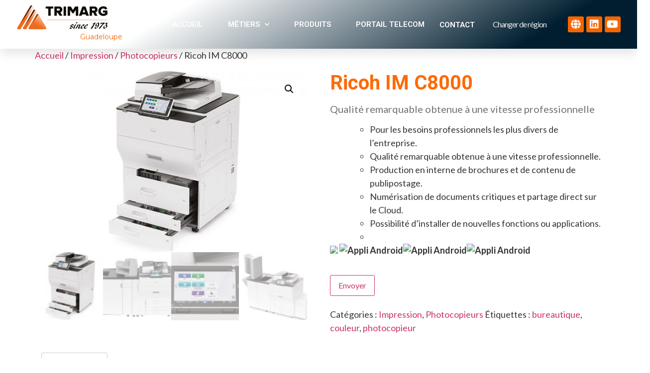

--- FILE ---
content_type: text/html; charset=UTF-8
request_url: https://www.trimarg.fr/gp/produit/ricoh-im-c8000/
body_size: 35114
content:
<!doctype html>
<html lang="fr-FR">
<head>
	<meta charset="UTF-8">
<script>
var gform;gform||(document.addEventListener("gform_main_scripts_loaded",function(){gform.scriptsLoaded=!0}),window.addEventListener("DOMContentLoaded",function(){gform.domLoaded=!0}),gform={domLoaded:!1,scriptsLoaded:!1,initializeOnLoaded:function(o){gform.domLoaded&&gform.scriptsLoaded?o():!gform.domLoaded&&gform.scriptsLoaded?window.addEventListener("DOMContentLoaded",o):document.addEventListener("gform_main_scripts_loaded",o)},hooks:{action:{},filter:{}},addAction:function(o,n,r,t){gform.addHook("action",o,n,r,t)},addFilter:function(o,n,r,t){gform.addHook("filter",o,n,r,t)},doAction:function(o){gform.doHook("action",o,arguments)},applyFilters:function(o){return gform.doHook("filter",o,arguments)},removeAction:function(o,n){gform.removeHook("action",o,n)},removeFilter:function(o,n,r){gform.removeHook("filter",o,n,r)},addHook:function(o,n,r,t,i){null==gform.hooks[o][n]&&(gform.hooks[o][n]=[]);var e=gform.hooks[o][n];null==i&&(i=n+"_"+e.length),gform.hooks[o][n].push({tag:i,callable:r,priority:t=null==t?10:t})},doHook:function(n,o,r){var t;if(r=Array.prototype.slice.call(r,1),null!=gform.hooks[n][o]&&((o=gform.hooks[n][o]).sort(function(o,n){return o.priority-n.priority}),o.forEach(function(o){"function"!=typeof(t=o.callable)&&(t=window[t]),"action"==n?t.apply(null,r):r[0]=t.apply(null,r)})),"filter"==n)return r[0]},removeHook:function(o,n,t,i){var r;null!=gform.hooks[o][n]&&(r=(r=gform.hooks[o][n]).filter(function(o,n,r){return!!(null!=i&&i!=o.tag||null!=t&&t!=o.priority)}),gform.hooks[o][n]=r)}});
</script>

	<meta name="viewport" content="width=device-width, initial-scale=1">
	<link rel="profile" href="https://gmpg.org/xfn/11">
	<meta name='robots' content='index, follow, max-image-preview:large, max-snippet:-1, max-video-preview:-1' />

	<!-- This site is optimized with the Yoast SEO plugin v21.9.1 - https://yoast.com/wordpress/plugins/seo/ -->
	<title>Ricoh IM C8000 - Trimarg Guadeloupe</title>
	<link rel="canonical" href="https://www.trimarg.fr/gp/produit/ricoh-im-c8000/" />
	<meta property="og:locale" content="fr_FR" />
	<meta property="og:type" content="article" />
	<meta property="og:title" content="Ricoh IM C8000 - Trimarg Guadeloupe" />
	<meta property="og:description" content="Qualité remarquable obtenue à une vitesse professionnelle      Pour les besoins professionnels les plus divers de l&#039;entreprise.  Qualité remarquable obtenue à une vitesse professionnelle.  Production en interne de brochures et de contenu de publipostage.  Numérisation de documents critiques et partage direct sur le Cloud.  Possibilité d&#039;installer de nouvelles fonctions ou applications.  ." />
	<meta property="og:url" content="https://www.trimarg.fr/gp/produit/ricoh-im-c8000/" />
	<meta property="og:site_name" content="Trimarg Guadeloupe" />
	<meta property="article:modified_time" content="2023-05-09T14:47:52+00:00" />
	<meta property="og:image" content="https://www.trimarg.fr/gp/wp-content/uploads/sites/7/2023/05/imc6500-8000-03.jpg" />
	<meta property="og:image:width" content="649" />
	<meta property="og:image:height" content="432" />
	<meta property="og:image:type" content="image/jpeg" />
	<meta name="twitter:card" content="summary_large_image" />
	<meta name="twitter:label1" content="Durée de lecture estimée" />
	<meta name="twitter:data1" content="1 minute" />
	<script type="application/ld+json" class="yoast-schema-graph">{"@context":"https://schema.org","@graph":[{"@type":"WebPage","@id":"https://www.trimarg.fr/gp/produit/ricoh-im-c8000/","url":"https://www.trimarg.fr/gp/produit/ricoh-im-c8000/","name":"Ricoh IM C8000 - Trimarg Guadeloupe","isPartOf":{"@id":"https://www.trimarg.fr/gp/#website"},"primaryImageOfPage":{"@id":"https://www.trimarg.fr/gp/produit/ricoh-im-c8000/#primaryimage"},"image":{"@id":"https://www.trimarg.fr/gp/produit/ricoh-im-c8000/#primaryimage"},"thumbnailUrl":"https://www.trimarg.fr/gp/wp-content/uploads/sites/7/2023/05/imc6500-8000-03.jpg","datePublished":"2023-05-09T14:47:39+00:00","dateModified":"2023-05-09T14:47:52+00:00","breadcrumb":{"@id":"https://www.trimarg.fr/gp/produit/ricoh-im-c8000/#breadcrumb"},"inLanguage":"fr-FR","potentialAction":[{"@type":"ReadAction","target":["https://www.trimarg.fr/gp/produit/ricoh-im-c8000/"]}]},{"@type":"ImageObject","inLanguage":"fr-FR","@id":"https://www.trimarg.fr/gp/produit/ricoh-im-c8000/#primaryimage","url":"https://www.trimarg.fr/gp/wp-content/uploads/sites/7/2023/05/imc6500-8000-03.jpg","contentUrl":"https://www.trimarg.fr/gp/wp-content/uploads/sites/7/2023/05/imc6500-8000-03.jpg","width":649,"height":432},{"@type":"BreadcrumbList","@id":"https://www.trimarg.fr/gp/produit/ricoh-im-c8000/#breadcrumb","itemListElement":[{"@type":"ListItem","position":1,"name":"Accueil","item":"https://www.trimarg.fr/gp/"},{"@type":"ListItem","position":2,"name":"Boutique","item":"https://www.trimarg.fr/gp/boutique/"},{"@type":"ListItem","position":3,"name":"Ricoh IM C8000"}]},{"@type":"WebSite","@id":"https://www.trimarg.fr/gp/#website","url":"https://www.trimarg.fr/gp/","name":"Trimarg Guadeloupe","description":"","potentialAction":[{"@type":"SearchAction","target":{"@type":"EntryPoint","urlTemplate":"https://www.trimarg.fr/gp/?s={search_term_string}"},"query-input":"required name=search_term_string"}],"inLanguage":"fr-FR"}]}</script>
	<!-- / Yoast SEO plugin. -->


<link rel='dns-prefetch' href='//www.trimarg.fr' />
<link rel='dns-prefetch' href='//www.googletagmanager.com' />
<link rel="alternate" type="application/rss+xml" title="Trimarg Guadeloupe &raquo; Flux" href="https://www.trimarg.fr/gp/feed/" />
<link rel="alternate" type="application/rss+xml" title="Trimarg Guadeloupe &raquo; Flux des commentaires" href="https://www.trimarg.fr/gp/comments/feed/" />
<script>
window._wpemojiSettings = {"baseUrl":"https:\/\/s.w.org\/images\/core\/emoji\/14.0.0\/72x72\/","ext":".png","svgUrl":"https:\/\/s.w.org\/images\/core\/emoji\/14.0.0\/svg\/","svgExt":".svg","source":{"concatemoji":"https:\/\/www.trimarg.fr\/gp\/wp-includes\/js\/wp-emoji-release.min.js?ver=6.4.7"}};
/*! This file is auto-generated */
!function(i,n){var o,s,e;function c(e){try{var t={supportTests:e,timestamp:(new Date).valueOf()};sessionStorage.setItem(o,JSON.stringify(t))}catch(e){}}function p(e,t,n){e.clearRect(0,0,e.canvas.width,e.canvas.height),e.fillText(t,0,0);var t=new Uint32Array(e.getImageData(0,0,e.canvas.width,e.canvas.height).data),r=(e.clearRect(0,0,e.canvas.width,e.canvas.height),e.fillText(n,0,0),new Uint32Array(e.getImageData(0,0,e.canvas.width,e.canvas.height).data));return t.every(function(e,t){return e===r[t]})}function u(e,t,n){switch(t){case"flag":return n(e,"\ud83c\udff3\ufe0f\u200d\u26a7\ufe0f","\ud83c\udff3\ufe0f\u200b\u26a7\ufe0f")?!1:!n(e,"\ud83c\uddfa\ud83c\uddf3","\ud83c\uddfa\u200b\ud83c\uddf3")&&!n(e,"\ud83c\udff4\udb40\udc67\udb40\udc62\udb40\udc65\udb40\udc6e\udb40\udc67\udb40\udc7f","\ud83c\udff4\u200b\udb40\udc67\u200b\udb40\udc62\u200b\udb40\udc65\u200b\udb40\udc6e\u200b\udb40\udc67\u200b\udb40\udc7f");case"emoji":return!n(e,"\ud83e\udef1\ud83c\udffb\u200d\ud83e\udef2\ud83c\udfff","\ud83e\udef1\ud83c\udffb\u200b\ud83e\udef2\ud83c\udfff")}return!1}function f(e,t,n){var r="undefined"!=typeof WorkerGlobalScope&&self instanceof WorkerGlobalScope?new OffscreenCanvas(300,150):i.createElement("canvas"),a=r.getContext("2d",{willReadFrequently:!0}),o=(a.textBaseline="top",a.font="600 32px Arial",{});return e.forEach(function(e){o[e]=t(a,e,n)}),o}function t(e){var t=i.createElement("script");t.src=e,t.defer=!0,i.head.appendChild(t)}"undefined"!=typeof Promise&&(o="wpEmojiSettingsSupports",s=["flag","emoji"],n.supports={everything:!0,everythingExceptFlag:!0},e=new Promise(function(e){i.addEventListener("DOMContentLoaded",e,{once:!0})}),new Promise(function(t){var n=function(){try{var e=JSON.parse(sessionStorage.getItem(o));if("object"==typeof e&&"number"==typeof e.timestamp&&(new Date).valueOf()<e.timestamp+604800&&"object"==typeof e.supportTests)return e.supportTests}catch(e){}return null}();if(!n){if("undefined"!=typeof Worker&&"undefined"!=typeof OffscreenCanvas&&"undefined"!=typeof URL&&URL.createObjectURL&&"undefined"!=typeof Blob)try{var e="postMessage("+f.toString()+"("+[JSON.stringify(s),u.toString(),p.toString()].join(",")+"));",r=new Blob([e],{type:"text/javascript"}),a=new Worker(URL.createObjectURL(r),{name:"wpTestEmojiSupports"});return void(a.onmessage=function(e){c(n=e.data),a.terminate(),t(n)})}catch(e){}c(n=f(s,u,p))}t(n)}).then(function(e){for(var t in e)n.supports[t]=e[t],n.supports.everything=n.supports.everything&&n.supports[t],"flag"!==t&&(n.supports.everythingExceptFlag=n.supports.everythingExceptFlag&&n.supports[t]);n.supports.everythingExceptFlag=n.supports.everythingExceptFlag&&!n.supports.flag,n.DOMReady=!1,n.readyCallback=function(){n.DOMReady=!0}}).then(function(){return e}).then(function(){var e;n.supports.everything||(n.readyCallback(),(e=n.source||{}).concatemoji?t(e.concatemoji):e.wpemoji&&e.twemoji&&(t(e.twemoji),t(e.wpemoji)))}))}((window,document),window._wpemojiSettings);
</script>
<style id='wp-emoji-styles-inline-css'>

	img.wp-smiley, img.emoji {
		display: inline !important;
		border: none !important;
		box-shadow: none !important;
		height: 1em !important;
		width: 1em !important;
		margin: 0 0.07em !important;
		vertical-align: -0.1em !important;
		background: none !important;
		padding: 0 !important;
	}
</style>
<link rel='stylesheet' id='photoswipe-css' href='https://www.trimarg.fr/gp/wp-content/plugins/woocommerce/assets/css/photoswipe/photoswipe.min.css?ver=8.5.4' media='all' />
<link rel='stylesheet' id='photoswipe-default-skin-css' href='https://www.trimarg.fr/gp/wp-content/plugins/woocommerce/assets/css/photoswipe/default-skin/default-skin.min.css?ver=8.5.4' media='all' />
<link rel='stylesheet' id='woocommerce-layout-css' href='https://www.trimarg.fr/gp/wp-content/plugins/woocommerce/assets/css/woocommerce-layout.css?ver=8.5.4' media='all' />
<link rel='stylesheet' id='woocommerce-smallscreen-css' href='https://www.trimarg.fr/gp/wp-content/plugins/woocommerce/assets/css/woocommerce-smallscreen.css?ver=8.5.4' media='only screen and (max-width: 768px)' />
<link rel='stylesheet' id='woocommerce-general-css' href='https://www.trimarg.fr/gp/wp-content/plugins/woocommerce/assets/css/woocommerce.css?ver=8.5.4' media='all' />
<style id='woocommerce-inline-inline-css'>
.woocommerce form .form-row .required { visibility: visible; }
</style>
<link rel='stylesheet' id='hello-elementor-css' href='https://www.trimarg.fr/gp/wp-content/themes/hello-elementor/style.min.css?ver=3.3.0' media='all' />
<link rel='stylesheet' id='hello-elementor-theme-style-css' href='https://www.trimarg.fr/gp/wp-content/themes/hello-elementor/theme.min.css?ver=3.3.0' media='all' />
<link rel='stylesheet' id='hello-elementor-header-footer-css' href='https://www.trimarg.fr/gp/wp-content/themes/hello-elementor/header-footer.min.css?ver=3.3.0' media='all' />
<link rel='stylesheet' id='elementor-frontend-css' href='https://www.trimarg.fr/gp/wp-content/plugins/elementor/assets/css/frontend-lite.min.css?ver=3.19.0' media='all' />
<link rel='stylesheet' id='elementor-post-356-css' href='https://www.trimarg.fr/gp/wp-content/uploads/sites/7/elementor/css/post-356.css?ver=1706707430' media='all' />
<link rel='stylesheet' id='elementor-icons-css' href='https://www.trimarg.fr/gp/wp-content/plugins/elementor/assets/lib/eicons/css/elementor-icons.min.css?ver=5.27.0' media='all' />
<link rel='stylesheet' id='swiper-css' href='https://www.trimarg.fr/gp/wp-content/plugins/elementor/assets/lib/swiper/v8/css/swiper.min.css?ver=8.4.5' media='all' />
<link rel='stylesheet' id='elementor-pro-css' href='https://www.trimarg.fr/gp/wp-content/plugins/elementor-pro/assets/css/frontend-lite.min.css?ver=3.17.1' media='all' />
<link rel='stylesheet' id='elementor-global-css' href='https://www.trimarg.fr/gp/wp-content/uploads/sites/7/elementor/css/global.css?ver=1706707431' media='all' />
<link rel='stylesheet' id='elementor-post-372-css' href='https://www.trimarg.fr/gp/wp-content/uploads/sites/7/elementor/css/post-372.css?ver=1706707431' media='all' />
<link rel='stylesheet' id='elementor-post-369-css' href='https://www.trimarg.fr/gp/wp-content/uploads/sites/7/elementor/css/post-369.css?ver=1706707431' media='all' />
<link rel='stylesheet' id='eael-general-css' href='https://www.trimarg.fr/gp/wp-content/plugins/essential-addons-for-elementor-lite/assets/front-end/css/view/general.min.css?ver=6.1.11' media='all' />
<link rel='stylesheet' id='google-fonts-1-css' href='https://fonts.googleapis.com/css?family=Roboto%3A100%2C100italic%2C200%2C200italic%2C300%2C300italic%2C400%2C400italic%2C500%2C500italic%2C600%2C600italic%2C700%2C700italic%2C800%2C800italic%2C900%2C900italic%7CLato%3A100%2C100italic%2C200%2C200italic%2C300%2C300italic%2C400%2C400italic%2C500%2C500italic%2C600%2C600italic%2C700%2C700italic%2C800%2C800italic%2C900%2C900italic%7CMontserrat%3A100%2C100italic%2C200%2C200italic%2C300%2C300italic%2C400%2C400italic%2C500%2C500italic%2C600%2C600italic%2C700%2C700italic%2C800%2C800italic%2C900%2C900italic%7CVarela+Round%3A100%2C100italic%2C200%2C200italic%2C300%2C300italic%2C400%2C400italic%2C500%2C500italic%2C600%2C600italic%2C700%2C700italic%2C800%2C800italic%2C900%2C900italic&#038;display=auto&#038;ver=6.4.7' media='all' />
<link rel='stylesheet' id='elementor-icons-shared-0-css' href='https://www.trimarg.fr/gp/wp-content/plugins/elementor/assets/lib/font-awesome/css/fontawesome.min.css?ver=5.15.3' media='all' />
<link rel='stylesheet' id='elementor-icons-fa-solid-css' href='https://www.trimarg.fr/gp/wp-content/plugins/elementor/assets/lib/font-awesome/css/solid.min.css?ver=5.15.3' media='all' />
<link rel='stylesheet' id='elementor-icons-fa-brands-css' href='https://www.trimarg.fr/gp/wp-content/plugins/elementor/assets/lib/font-awesome/css/brands.min.css?ver=5.15.3' media='all' />
<link rel="preconnect" href="https://fonts.gstatic.com/" crossorigin><script src="https://www.trimarg.fr/gp/wp-includes/js/jquery/jquery.min.js?ver=3.7.1" id="jquery-core-js"></script>
<script src="https://www.trimarg.fr/gp/wp-includes/js/jquery/jquery-migrate.min.js?ver=3.4.1" id="jquery-migrate-js"></script>
<script src="https://www.trimarg.fr/gp/wp-content/plugins/woocommerce/assets/js/jquery-blockui/jquery.blockUI.min.js?ver=2.7.0-wc.8.5.4" id="jquery-blockui-js" defer data-wp-strategy="defer"></script>
<script id="wc-add-to-cart-js-extra">
var wc_add_to_cart_params = {"ajax_url":"\/gp\/wp-admin\/admin-ajax.php","wc_ajax_url":"\/gp\/?wc-ajax=%%endpoint%%","i18n_view_cart":"Voir le panier","cart_url":"https:\/\/www.trimarg.fr\/gp\/panier\/","is_cart":"","cart_redirect_after_add":"no"};
</script>
<script src="https://www.trimarg.fr/gp/wp-content/plugins/woocommerce/assets/js/frontend/add-to-cart.min.js?ver=8.5.4" id="wc-add-to-cart-js" defer data-wp-strategy="defer"></script>
<script src="https://www.trimarg.fr/gp/wp-content/plugins/woocommerce/assets/js/zoom/jquery.zoom.min.js?ver=1.7.21-wc.8.5.4" id="zoom-js" defer data-wp-strategy="defer"></script>
<script src="https://www.trimarg.fr/gp/wp-content/plugins/woocommerce/assets/js/flexslider/jquery.flexslider.min.js?ver=2.7.2-wc.8.5.4" id="flexslider-js" defer data-wp-strategy="defer"></script>
<script src="https://www.trimarg.fr/gp/wp-content/plugins/woocommerce/assets/js/photoswipe/photoswipe.min.js?ver=4.1.1-wc.8.5.4" id="photoswipe-js" defer data-wp-strategy="defer"></script>
<script src="https://www.trimarg.fr/gp/wp-content/plugins/woocommerce/assets/js/photoswipe/photoswipe-ui-default.min.js?ver=4.1.1-wc.8.5.4" id="photoswipe-ui-default-js" defer data-wp-strategy="defer"></script>
<script id="wc-single-product-js-extra">
var wc_single_product_params = {"i18n_required_rating_text":"Veuillez s\u00e9lectionner une note","review_rating_required":"yes","flexslider":{"rtl":false,"animation":"slide","smoothHeight":true,"directionNav":false,"controlNav":"thumbnails","slideshow":false,"animationSpeed":500,"animationLoop":false,"allowOneSlide":false},"zoom_enabled":"1","zoom_options":[],"photoswipe_enabled":"1","photoswipe_options":{"shareEl":false,"closeOnScroll":false,"history":false,"hideAnimationDuration":0,"showAnimationDuration":0},"flexslider_enabled":"1"};
</script>
<script src="https://www.trimarg.fr/gp/wp-content/plugins/woocommerce/assets/js/frontend/single-product.min.js?ver=8.5.4" id="wc-single-product-js" defer data-wp-strategy="defer"></script>
<script src="https://www.trimarg.fr/gp/wp-content/plugins/woocommerce/assets/js/js-cookie/js.cookie.min.js?ver=2.1.4-wc.8.5.4" id="js-cookie-js" defer data-wp-strategy="defer"></script>
<script id="woocommerce-js-extra">
var woocommerce_params = {"ajax_url":"\/gp\/wp-admin\/admin-ajax.php","wc_ajax_url":"\/gp\/?wc-ajax=%%endpoint%%"};
</script>
<script src="https://www.trimarg.fr/gp/wp-content/plugins/woocommerce/assets/js/frontend/woocommerce.min.js?ver=8.5.4" id="woocommerce-js" defer data-wp-strategy="defer"></script>

<!-- Extrait de code de la balise Google (gtag.js) ajouté par Site Kit -->
<!-- Extrait Google Analytics ajouté par Site Kit -->
<script src="https://www.googletagmanager.com/gtag/js?id=GT-KDDH87G" id="google_gtagjs-js" async></script>
<script id="google_gtagjs-js-after">
window.dataLayer = window.dataLayer || [];function gtag(){dataLayer.push(arguments);}
gtag("set","linker",{"domains":["www.trimarg.fr"]});
gtag("js", new Date());
gtag("set", "developer_id.dZTNiMT", true);
gtag("config", "GT-KDDH87G");
</script>
<link rel="https://api.w.org/" href="https://www.trimarg.fr/gp/wp-json/" /><link rel="alternate" type="application/json" href="https://www.trimarg.fr/gp/wp-json/wp/v2/product/928" /><link rel="EditURI" type="application/rsd+xml" title="RSD" href="https://www.trimarg.fr/gp/xmlrpc.php?rsd" />
<meta name="generator" content="WordPress 6.4.7" />
<meta name="generator" content="WooCommerce 8.5.4" />
<link rel='shortlink' href='https://www.trimarg.fr/gp/?p=928' />
<link rel="alternate" type="application/json+oembed" href="https://www.trimarg.fr/gp/wp-json/oembed/1.0/embed?url=https%3A%2F%2Fwww.trimarg.fr%2Fgp%2Fproduit%2Fricoh-im-c8000%2F" />
<link rel="alternate" type="text/xml+oembed" href="https://www.trimarg.fr/gp/wp-json/oembed/1.0/embed?url=https%3A%2F%2Fwww.trimarg.fr%2Fgp%2Fproduit%2Fricoh-im-c8000%2F&#038;format=xml" />
<meta name="generator" content="Site Kit by Google 1.170.0" /><meta name="description" content="Qualité remarquable obtenue à une vitesse professionnelle

 	

 	Pour les besoins professionnels les plus divers de l&#039;entreprise.
 	Qualité remarquable obtenue à une vitesse professionnelle.
 	Production en interne de brochures et de contenu de publipostage.
 	Numérisation de documents critiques et partage direct sur le Cloud.
 	Possibilité d&#039;installer de nouvelles fonctions ou applications.
 	.



 

[gravityform id=&quot;2&quot; title=&quot;false&quot; description=&quot;false&quot;]">
	<noscript><style>.woocommerce-product-gallery{ opacity: 1 !important; }</style></noscript>
	<meta name="google-site-verification" content="OYPg_k6bIc-5VpqMGFc1ScMYLbtEpZVroMiHS-oFtUA"><meta name="generator" content="Elementor 3.19.0; features: e_optimized_assets_loading, e_optimized_css_loading, additional_custom_breakpoints, block_editor_assets_optimize, e_image_loading_optimization; settings: css_print_method-external, google_font-enabled, font_display-auto">
			<meta name="theme-color" content="#FFFEFE">
			<link rel="icon" href="https://www.trimarg.fr/gp/wp-content/uploads/sites/7/2023/05/cropped-Favicon-32x32.png" sizes="32x32" />
<link rel="icon" href="https://www.trimarg.fr/gp/wp-content/uploads/sites/7/2023/05/cropped-Favicon-192x192.png" sizes="192x192" />
<link rel="apple-touch-icon" href="https://www.trimarg.fr/gp/wp-content/uploads/sites/7/2023/05/cropped-Favicon-180x180.png" />
<meta name="msapplication-TileImage" content="https://www.trimarg.fr/gp/wp-content/uploads/sites/7/2023/05/cropped-Favicon-270x270.png" />
</head>
<body class="product-template-default single single-product postid-928 wp-embed-responsive theme-hello-elementor woocommerce woocommerce-page woocommerce-no-js theme-default elementor-default elementor-kit-356">


<a class="skip-link screen-reader-text" href="#content">Aller au contenu</a>

		<header data-elementor-type="header" data-elementor-id="372" class="elementor elementor-372 elementor-location-header" data-elementor-post-type="elementor_library">
					<div class="elementor-section-wrap">
								<section class="elementor-section elementor-top-section elementor-element elementor-element-36e930ad elementor-section-height-min-height elementor-section-boxed elementor-section-height-default elementor-section-items-middle" data-id="36e930ad" data-element_type="section" data-settings="{&quot;background_background&quot;:&quot;gradient&quot;,&quot;sticky&quot;:&quot;top&quot;,&quot;sticky_on&quot;:[&quot;desktop&quot;,&quot;tablet&quot;,&quot;mobile&quot;],&quot;sticky_offset&quot;:0,&quot;sticky_effects_offset&quot;:0}">
						<div class="elementor-container elementor-column-gap-default">
					<div class="elementor-column elementor-col-20 elementor-top-column elementor-element elementor-element-3e29d496" data-id="3e29d496" data-element_type="column">
			<div class="elementor-widget-wrap elementor-element-populated">
						<div class="elementor-element elementor-element-41acaf8 elementor-widget elementor-widget-image" data-id="41acaf8" data-element_type="widget" data-widget_type="image.default">
				<div class="elementor-widget-container">
			<style>/*! elementor - v3.19.0 - 29-01-2024 */
.elementor-widget-image{text-align:center}.elementor-widget-image a{display:inline-block}.elementor-widget-image a img[src$=".svg"]{width:48px}.elementor-widget-image img{vertical-align:middle;display:inline-block}</style>										<img width="190" height="50" src="https://www.trimarg.fr/gp/wp-content/uploads/sites/7/2023/04/logo_trimarg-1.png" class="attachment-full size-full wp-image-16" alt="" />													</div>
				</div>
				<div class="elementor-element elementor-element-6b8413d4 elementor-widget elementor-widget-heading" data-id="6b8413d4" data-element_type="widget" data-widget_type="heading.default">
				<div class="elementor-widget-container">
			<style>/*! elementor - v3.19.0 - 29-01-2024 */
.elementor-heading-title{padding:0;margin:0;line-height:1}.elementor-widget-heading .elementor-heading-title[class*=elementor-size-]>a{color:inherit;font-size:inherit;line-height:inherit}.elementor-widget-heading .elementor-heading-title.elementor-size-small{font-size:15px}.elementor-widget-heading .elementor-heading-title.elementor-size-medium{font-size:19px}.elementor-widget-heading .elementor-heading-title.elementor-size-large{font-size:29px}.elementor-widget-heading .elementor-heading-title.elementor-size-xl{font-size:39px}.elementor-widget-heading .elementor-heading-title.elementor-size-xxl{font-size:59px}</style><h4 class="elementor-heading-title elementor-size-default">Guadeloupe</h4>		</div>
				</div>
					</div>
		</div>
				<div class="elementor-column elementor-col-20 elementor-top-column elementor-element elementor-element-478a6c04" data-id="478a6c04" data-element_type="column">
			<div class="elementor-widget-wrap elementor-element-populated">
						<div class="elementor-element elementor-element-43752f62 elementor-nav-menu__align-right elementor-nav-menu--stretch elementor-nav-menu__text-align-center elementor-widget__width-initial elementor-nav-menu--dropdown-tablet elementor-nav-menu--toggle elementor-nav-menu--burger elementor-widget elementor-widget-nav-menu" data-id="43752f62" data-element_type="widget" data-settings="{&quot;full_width&quot;:&quot;stretch&quot;,&quot;submenu_icon&quot;:{&quot;value&quot;:&quot;&lt;i class=\&quot;fas fa-chevron-down\&quot;&gt;&lt;\/i&gt;&quot;,&quot;library&quot;:&quot;fa-solid&quot;},&quot;layout&quot;:&quot;horizontal&quot;,&quot;toggle&quot;:&quot;burger&quot;}" data-widget_type="nav-menu.default">
				<div class="elementor-widget-container">
			<link rel="stylesheet" href="https://www.trimarg.fr/gp/wp-content/plugins/elementor-pro/assets/css/widget-nav-menu.min.css">			<nav class="elementor-nav-menu--main elementor-nav-menu__container elementor-nav-menu--layout-horizontal e--pointer-underline e--animation-drop-out">
				<ul id="menu-1-43752f62" class="elementor-nav-menu"><li class="menu-item menu-item-type-post_type menu-item-object-page menu-item-home menu-item-684"><a href="https://www.trimarg.fr/gp/" class="elementor-item">Accueil</a></li>
<li class="menu-item menu-item-type-custom menu-item-object-custom menu-item-has-children menu-item-694"><a href="#" class="elementor-item elementor-item-anchor">Métiers</a>
<ul class="sub-menu elementor-nav-menu--dropdown">
	<li class="menu-item menu-item-type-post_type menu-item-object-page menu-item-has-children menu-item-693"><a href="https://www.trimarg.fr/gp/trimarg-bureautique-3/" class="elementor-sub-item">Gestion des documents</a>
	<ul class="sub-menu elementor-nav-menu--dropdown">
		<li class="menu-item menu-item-type-post_type menu-item-object-page menu-item-685"><a href="https://www.trimarg.fr/gp/impression-3/" class="elementor-sub-item">IMPRESSION</a></li>
		<li class="menu-item menu-item-type-post_type menu-item-object-page menu-item-686"><a href="https://www.trimarg.fr/gp/dematerialisation-3/" class="elementor-sub-item">Dématérialisation</a></li>
	</ul>
</li>
	<li class="menu-item menu-item-type-post_type menu-item-object-page menu-item-1115"><a href="https://www.trimarg.fr/gp/trimarg-telecom-4/" class="elementor-sub-item">Téléphonie</a></li>
	<li class="menu-item menu-item-type-post_type menu-item-object-page menu-item-689"><a href="https://www.trimarg.fr/gp/trimarg-studio-3/" class="elementor-sub-item">Trimarg Studio</a></li>
	<li class="menu-item menu-item-type-post_type menu-item-object-page menu-item-690"><a href="https://www.trimarg.fr/gp/consommables-3/" class="elementor-sub-item">Consommables</a></li>
</ul>
</li>
<li class="menu-item menu-item-type-post_type menu-item-object-page menu-item-692"><a href="https://www.trimarg.fr/gp/produits-3/" class="elementor-item">Produits</a></li>
<li class="menu-item menu-item-type-post_type menu-item-object-page menu-item-1100"><a href="https://www.trimarg.fr/gp/portail-telecom-3/" class="elementor-item">PORTAIL TELECOM</a></li>
</ul>			</nav>
					<div class="elementor-menu-toggle" role="button" tabindex="0" aria-label="Permuter le menu" aria-expanded="false">
			<i aria-hidden="true" role="presentation" class="elementor-menu-toggle__icon--open eicon-menu-bar"></i><i aria-hidden="true" role="presentation" class="elementor-menu-toggle__icon--close eicon-close"></i>			<span class="elementor-screen-only">Menu</span>
		</div>
					<nav class="elementor-nav-menu--dropdown elementor-nav-menu__container" aria-hidden="true">
				<ul id="menu-2-43752f62" class="elementor-nav-menu"><li class="menu-item menu-item-type-post_type menu-item-object-page menu-item-home menu-item-684"><a href="https://www.trimarg.fr/gp/" class="elementor-item" tabindex="-1">Accueil</a></li>
<li class="menu-item menu-item-type-custom menu-item-object-custom menu-item-has-children menu-item-694"><a href="#" class="elementor-item elementor-item-anchor" tabindex="-1">Métiers</a>
<ul class="sub-menu elementor-nav-menu--dropdown">
	<li class="menu-item menu-item-type-post_type menu-item-object-page menu-item-has-children menu-item-693"><a href="https://www.trimarg.fr/gp/trimarg-bureautique-3/" class="elementor-sub-item" tabindex="-1">Gestion des documents</a>
	<ul class="sub-menu elementor-nav-menu--dropdown">
		<li class="menu-item menu-item-type-post_type menu-item-object-page menu-item-685"><a href="https://www.trimarg.fr/gp/impression-3/" class="elementor-sub-item" tabindex="-1">IMPRESSION</a></li>
		<li class="menu-item menu-item-type-post_type menu-item-object-page menu-item-686"><a href="https://www.trimarg.fr/gp/dematerialisation-3/" class="elementor-sub-item" tabindex="-1">Dématérialisation</a></li>
	</ul>
</li>
	<li class="menu-item menu-item-type-post_type menu-item-object-page menu-item-1115"><a href="https://www.trimarg.fr/gp/trimarg-telecom-4/" class="elementor-sub-item" tabindex="-1">Téléphonie</a></li>
	<li class="menu-item menu-item-type-post_type menu-item-object-page menu-item-689"><a href="https://www.trimarg.fr/gp/trimarg-studio-3/" class="elementor-sub-item" tabindex="-1">Trimarg Studio</a></li>
	<li class="menu-item menu-item-type-post_type menu-item-object-page menu-item-690"><a href="https://www.trimarg.fr/gp/consommables-3/" class="elementor-sub-item" tabindex="-1">Consommables</a></li>
</ul>
</li>
<li class="menu-item menu-item-type-post_type menu-item-object-page menu-item-692"><a href="https://www.trimarg.fr/gp/produits-3/" class="elementor-item" tabindex="-1">Produits</a></li>
<li class="menu-item menu-item-type-post_type menu-item-object-page menu-item-1100"><a href="https://www.trimarg.fr/gp/portail-telecom-3/" class="elementor-item" tabindex="-1">PORTAIL TELECOM</a></li>
</ul>			</nav>
				</div>
				</div>
					</div>
		</div>
				<div class="elementor-column elementor-col-20 elementor-top-column elementor-element elementor-element-32fcefae" data-id="32fcefae" data-element_type="column">
			<div class="elementor-widget-wrap elementor-element-populated">
						<div class="elementor-element elementor-element-10216717 elementor-widget__width-initial elementor-invisible elementor-widget elementor-widget-button" data-id="10216717" data-element_type="widget" data-settings="{&quot;_animation&quot;:&quot;shake&quot;}" data-widget_type="button.default">
				<div class="elementor-widget-container">
					<div class="elementor-button-wrapper">
			<a class="elementor-button elementor-button-link elementor-size-sm elementor-animation-buzz-out" href="/gp/contact">
						<span class="elementor-button-content-wrapper">
						<span class="elementor-button-text">Contact</span>
		</span>
					</a>
		</div>
				</div>
				</div>
					</div>
		</div>
				<div class="elementor-column elementor-col-20 elementor-top-column elementor-element elementor-element-7a9a4b43 elementor-hidden-mobile" data-id="7a9a4b43" data-element_type="column">
			<div class="elementor-widget-wrap elementor-element-populated">
						<div class="elementor-element elementor-element-05bb8a9 elementor-widget__width-initial elementor-widget elementor-widget-heading" data-id="05bb8a9" data-element_type="widget" data-widget_type="heading.default">
				<div class="elementor-widget-container">
			<h3 class="elementor-heading-title elementor-size-medium"><a href="#elementor-action%3Aaction%3Dpopup%3Aopen%26settings%3DeyJpZCI6IjM3OSIsInRvZ2dsZSI6ZmFsc2V9">Changer de région</a></h3>		</div>
				</div>
					</div>
		</div>
				<div class="elementor-column elementor-col-20 elementor-top-column elementor-element elementor-element-8e5d29d" data-id="8e5d29d" data-element_type="column">
			<div class="elementor-widget-wrap elementor-element-populated">
						<div class="elementor-element elementor-element-33681324 elementor-shape-rounded elementor-grid-0 e-grid-align-center elementor-widget elementor-widget-social-icons" data-id="33681324" data-element_type="widget" data-widget_type="social-icons.default">
				<div class="elementor-widget-container">
			<style>/*! elementor - v3.19.0 - 29-01-2024 */
.elementor-widget-social-icons.elementor-grid-0 .elementor-widget-container,.elementor-widget-social-icons.elementor-grid-mobile-0 .elementor-widget-container,.elementor-widget-social-icons.elementor-grid-tablet-0 .elementor-widget-container{line-height:1;font-size:0}.elementor-widget-social-icons:not(.elementor-grid-0):not(.elementor-grid-tablet-0):not(.elementor-grid-mobile-0) .elementor-grid{display:inline-grid}.elementor-widget-social-icons .elementor-grid{grid-column-gap:var(--grid-column-gap,5px);grid-row-gap:var(--grid-row-gap,5px);grid-template-columns:var(--grid-template-columns);justify-content:var(--justify-content,center);justify-items:var(--justify-content,center)}.elementor-icon.elementor-social-icon{font-size:var(--icon-size,25px);line-height:var(--icon-size,25px);width:calc(var(--icon-size, 25px) + 2 * var(--icon-padding, .5em));height:calc(var(--icon-size, 25px) + 2 * var(--icon-padding, .5em))}.elementor-social-icon{--e-social-icon-icon-color:#fff;display:inline-flex;background-color:#69727d;align-items:center;justify-content:center;text-align:center;cursor:pointer}.elementor-social-icon i{color:var(--e-social-icon-icon-color)}.elementor-social-icon svg{fill:var(--e-social-icon-icon-color)}.elementor-social-icon:last-child{margin:0}.elementor-social-icon:hover{opacity:.9;color:#fff}.elementor-social-icon-android{background-color:#a4c639}.elementor-social-icon-apple{background-color:#999}.elementor-social-icon-behance{background-color:#1769ff}.elementor-social-icon-bitbucket{background-color:#205081}.elementor-social-icon-codepen{background-color:#000}.elementor-social-icon-delicious{background-color:#39f}.elementor-social-icon-deviantart{background-color:#05cc47}.elementor-social-icon-digg{background-color:#005be2}.elementor-social-icon-dribbble{background-color:#ea4c89}.elementor-social-icon-elementor{background-color:#d30c5c}.elementor-social-icon-envelope{background-color:#ea4335}.elementor-social-icon-facebook,.elementor-social-icon-facebook-f{background-color:#3b5998}.elementor-social-icon-flickr{background-color:#0063dc}.elementor-social-icon-foursquare{background-color:#2d5be3}.elementor-social-icon-free-code-camp,.elementor-social-icon-freecodecamp{background-color:#006400}.elementor-social-icon-github{background-color:#333}.elementor-social-icon-gitlab{background-color:#e24329}.elementor-social-icon-globe{background-color:#69727d}.elementor-social-icon-google-plus,.elementor-social-icon-google-plus-g{background-color:#dd4b39}.elementor-social-icon-houzz{background-color:#7ac142}.elementor-social-icon-instagram{background-color:#262626}.elementor-social-icon-jsfiddle{background-color:#487aa2}.elementor-social-icon-link{background-color:#818a91}.elementor-social-icon-linkedin,.elementor-social-icon-linkedin-in{background-color:#0077b5}.elementor-social-icon-medium{background-color:#00ab6b}.elementor-social-icon-meetup{background-color:#ec1c40}.elementor-social-icon-mixcloud{background-color:#273a4b}.elementor-social-icon-odnoklassniki{background-color:#f4731c}.elementor-social-icon-pinterest{background-color:#bd081c}.elementor-social-icon-product-hunt{background-color:#da552f}.elementor-social-icon-reddit{background-color:#ff4500}.elementor-social-icon-rss{background-color:#f26522}.elementor-social-icon-shopping-cart{background-color:#4caf50}.elementor-social-icon-skype{background-color:#00aff0}.elementor-social-icon-slideshare{background-color:#0077b5}.elementor-social-icon-snapchat{background-color:#fffc00}.elementor-social-icon-soundcloud{background-color:#f80}.elementor-social-icon-spotify{background-color:#2ebd59}.elementor-social-icon-stack-overflow{background-color:#fe7a15}.elementor-social-icon-steam{background-color:#00adee}.elementor-social-icon-stumbleupon{background-color:#eb4924}.elementor-social-icon-telegram{background-color:#2ca5e0}.elementor-social-icon-thumb-tack{background-color:#1aa1d8}.elementor-social-icon-tripadvisor{background-color:#589442}.elementor-social-icon-tumblr{background-color:#35465c}.elementor-social-icon-twitch{background-color:#6441a5}.elementor-social-icon-twitter{background-color:#1da1f2}.elementor-social-icon-viber{background-color:#665cac}.elementor-social-icon-vimeo{background-color:#1ab7ea}.elementor-social-icon-vk{background-color:#45668e}.elementor-social-icon-weibo{background-color:#dd2430}.elementor-social-icon-weixin{background-color:#31a918}.elementor-social-icon-whatsapp{background-color:#25d366}.elementor-social-icon-wordpress{background-color:#21759b}.elementor-social-icon-xing{background-color:#026466}.elementor-social-icon-yelp{background-color:#af0606}.elementor-social-icon-youtube{background-color:#cd201f}.elementor-social-icon-500px{background-color:#0099e5}.elementor-shape-rounded .elementor-icon.elementor-social-icon{border-radius:10%}.elementor-shape-circle .elementor-icon.elementor-social-icon{border-radius:50%}</style>		<div class="elementor-social-icons-wrapper elementor-grid">
							<span class="elementor-grid-item">
					<a class="elementor-icon elementor-social-icon elementor-social-icon-globe elementor-repeater-item-9ec3079" href="#elementor-action%3Aaction%3Dpopup%3Aopen%26settings%3DeyJpZCI6IjM3OSIsInRvZ2dsZSI6ZmFsc2V9" target="_blank">
						<span class="elementor-screen-only">Globe</span>
						<i class="fas fa-globe"></i>					</a>
				</span>
							<span class="elementor-grid-item">
					<a class="elementor-icon elementor-social-icon elementor-social-icon-linkedin elementor-repeater-item-90c33f4" href="https://www.linkedin.com/company/trimarg/" target="_blank">
						<span class="elementor-screen-only">Linkedin</span>
						<i class="fab fa-linkedin"></i>					</a>
				</span>
							<span class="elementor-grid-item">
					<a class="elementor-icon elementor-social-icon elementor-social-icon-youtube elementor-repeater-item-1bfb5fe" href="https://www.youtube.com/watch?v=3U1BcY3AWjo" target="_blank">
						<span class="elementor-screen-only">Youtube</span>
						<i class="fab fa-youtube"></i>					</a>
				</span>
					</div>
				</div>
				</div>
					</div>
		</div>
					</div>
		</section>
							</div>
				</header>
		
	<div id="primary" class="content-area"><main id="main" class="site-main" role="main"><nav class="woocommerce-breadcrumb" aria-label="Breadcrumb"><a href="https://www.trimarg.fr/gp">Accueil</a>&nbsp;&#47;&nbsp;<a href="https://www.trimarg.fr/gp/categorie-produit/bureautique/">Impression</a>&nbsp;&#47;&nbsp;<a href="https://www.trimarg.fr/gp/categorie-produit/bureautique/photocopieurs/">Photocopieurs</a>&nbsp;&#47;&nbsp;Ricoh IM C8000</nav>
					
			<div class="woocommerce-notices-wrapper"></div><div id="product-928" class="product type-product post-928 status-publish first instock product_cat-bureautique product_cat-photocopieurs product_tag-bureautique product_tag-couleur product_tag-photocopieur has-post-thumbnail shipping-taxable product-type-simple">

	<div class="woocommerce-product-gallery woocommerce-product-gallery--with-images woocommerce-product-gallery--columns-4 images" data-columns="4" style="opacity: 0; transition: opacity .25s ease-in-out;">
	<div class="woocommerce-product-gallery__wrapper">
		<div data-thumb="https://www.trimarg.fr/gp/wp-content/uploads/sites/7/2023/05/imc6500-8000-03-100x100.jpg" data-thumb-alt="" class="woocommerce-product-gallery__image"><a href="https://www.trimarg.fr/gp/wp-content/uploads/sites/7/2023/05/imc6500-8000-03.jpg"><img fetchpriority="high" width="600" height="399" src="https://www.trimarg.fr/gp/wp-content/uploads/sites/7/2023/05/imc6500-8000-03-600x399.jpg" class="wp-post-image" alt="" title="imc6500-8000-03.jpg" data-caption="" data-src="https://www.trimarg.fr/gp/wp-content/uploads/sites/7/2023/05/imc6500-8000-03.jpg" data-large_image="https://www.trimarg.fr/gp/wp-content/uploads/sites/7/2023/05/imc6500-8000-03.jpg" data-large_image_width="649" data-large_image_height="432" decoding="async" srcset="https://www.trimarg.fr/gp/wp-content/uploads/sites/7/2023/05/imc6500-8000-03-600x399.jpg 600w, https://www.trimarg.fr/gp/wp-content/uploads/sites/7/2023/05/imc6500-8000-03-300x200.jpg 300w, https://www.trimarg.fr/gp/wp-content/uploads/sites/7/2023/05/imc6500-8000-03.jpg 649w" sizes="(max-width: 600px) 100vw, 600px" /></a></div><div data-thumb="https://www.trimarg.fr/gp/wp-content/uploads/sites/7/2023/05/imc6500-8000-02-100x100.jpg" data-thumb-alt="" class="woocommerce-product-gallery__image"><a href="https://www.trimarg.fr/gp/wp-content/uploads/sites/7/2023/05/imc6500-8000-02.jpg"><img width="600" height="399" src="https://www.trimarg.fr/gp/wp-content/uploads/sites/7/2023/05/imc6500-8000-02-600x399.jpg" class="" alt="" title="imc6500-8000-02.jpg" data-caption="" data-src="https://www.trimarg.fr/gp/wp-content/uploads/sites/7/2023/05/imc6500-8000-02.jpg" data-large_image="https://www.trimarg.fr/gp/wp-content/uploads/sites/7/2023/05/imc6500-8000-02.jpg" data-large_image_width="649" data-large_image_height="432" decoding="async" srcset="https://www.trimarg.fr/gp/wp-content/uploads/sites/7/2023/05/imc6500-8000-02-600x399.jpg 600w, https://www.trimarg.fr/gp/wp-content/uploads/sites/7/2023/05/imc6500-8000-02-300x200.jpg 300w, https://www.trimarg.fr/gp/wp-content/uploads/sites/7/2023/05/imc6500-8000-02.jpg 649w" sizes="(max-width: 600px) 100vw, 600px" /></a></div><div data-thumb="https://www.trimarg.fr/gp/wp-content/uploads/sites/7/2023/05/imc6500-8000-04-100x100.jpg" data-thumb-alt="" class="woocommerce-product-gallery__image"><a href="https://www.trimarg.fr/gp/wp-content/uploads/sites/7/2023/05/imc6500-8000-04.jpg"><img loading="lazy" width="600" height="399" src="https://www.trimarg.fr/gp/wp-content/uploads/sites/7/2023/05/imc6500-8000-04-600x399.jpg" class="" alt="" title="imc6500-8000-04.jpg" data-caption="" data-src="https://www.trimarg.fr/gp/wp-content/uploads/sites/7/2023/05/imc6500-8000-04.jpg" data-large_image="https://www.trimarg.fr/gp/wp-content/uploads/sites/7/2023/05/imc6500-8000-04.jpg" data-large_image_width="649" data-large_image_height="432" decoding="async" srcset="https://www.trimarg.fr/gp/wp-content/uploads/sites/7/2023/05/imc6500-8000-04-600x399.jpg 600w, https://www.trimarg.fr/gp/wp-content/uploads/sites/7/2023/05/imc6500-8000-04-300x200.jpg 300w, https://www.trimarg.fr/gp/wp-content/uploads/sites/7/2023/05/imc6500-8000-04.jpg 649w" sizes="(max-width: 600px) 100vw, 600px" /></a></div><div data-thumb="https://www.trimarg.fr/gp/wp-content/uploads/sites/7/2023/05/imc6500-8000-01-100x100.jpg" data-thumb-alt="" class="woocommerce-product-gallery__image"><a href="https://www.trimarg.fr/gp/wp-content/uploads/sites/7/2023/05/imc6500-8000-01.jpg"><img loading="lazy" width="600" height="399" src="https://www.trimarg.fr/gp/wp-content/uploads/sites/7/2023/05/imc6500-8000-01-600x399.jpg" class="" alt="" title="imc6500-8000-01.jpg" data-caption="" data-src="https://www.trimarg.fr/gp/wp-content/uploads/sites/7/2023/05/imc6500-8000-01.jpg" data-large_image="https://www.trimarg.fr/gp/wp-content/uploads/sites/7/2023/05/imc6500-8000-01.jpg" data-large_image_width="649" data-large_image_height="432" decoding="async" srcset="https://www.trimarg.fr/gp/wp-content/uploads/sites/7/2023/05/imc6500-8000-01-600x399.jpg 600w, https://www.trimarg.fr/gp/wp-content/uploads/sites/7/2023/05/imc6500-8000-01-300x200.jpg 300w, https://www.trimarg.fr/gp/wp-content/uploads/sites/7/2023/05/imc6500-8000-01.jpg 649w" sizes="(max-width: 600px) 100vw, 600px" /></a></div>	</div>
</div>

	<div class="summary entry-summary">
		<h1 class="product_title entry-title">Ricoh IM C8000</h1><p class="price"></p>
<div class="woocommerce-product-details__short-description">
	<h5>Qualité remarquable obtenue à une vitesse professionnelle</h5>
<ul>
<li style="list-style-type: none;">
<ul>
<li>Pour les besoins professionnels les plus divers de l&rsquo;entreprise.</li>
<li>Qualité remarquable obtenue à une vitesse professionnelle.</li>
<li>Production en interne de brochures et de contenu de publipostage.</li>
<li>Numérisation de documents critiques et partage direct sur le Cloud.</li>
<li>Possibilité d&rsquo;installer de nouvelles fonctions ou applications.</li>
<li><span style="color: #ffffff;">.</span></li>
</ul>
</li>
</ul>
<p><strong><img loading="lazy" class="alignnone size-full wp-image-885" src="https://trimarg.fr/wp-content/uploads/2022/01/device_print.png" width="35" height="35" /> <img loading="lazy" class="alignnone size-full wp-image-887" src="https://trimarg.fr/wp-content/uploads/2022/01/device_connector.png" alt="Appli Android" width="35" height="35" /><img loading="lazy" class="alignnone size-full wp-image-887" src="https://trimarg.fr/wp-content/uploads/2022/01/apple_apps_store_a.png" alt="Appli Android" width="75" height="75" /><img loading="lazy" class="alignnone size-full wp-image-887" src="https://trimarg.fr/wp-content/uploads/2022/01/adro_apps.jpg" alt="Appli Android" width="60" height="60" /></strong></p>
<script type="text/javascript"></script>
                <div class='gf_browser_chrome gform_wrapper gravity-theme gform-theme--no-framework' data-form-theme='gravity-theme' data-form-index='0' id='gform_wrapper_2' ><form method='post' enctype='multipart/form-data'  id='gform_2'  action='/gp/produit/ricoh-im-c8000/' data-formid='2' novalidate>
                        <div class='gform-body gform_body'><div id='gform_fields_2' class='gform_fields top_label form_sublabel_below description_below validation_below'><div id="field_2_7" class="gfield gfield--type-text gfield--input-type-adminonly_hidden gfield--width-full field_admin_only field_sublabel_below gfield--no-description field_description_below field_validation_below gfield_visibility_administrative"  data-js-reload="field_2_7" ><input name='input_7' id='input_2_7' class='gform_hidden' type='hidden' value='Ricoh IM C8000'/></div></div></div>
        <div class='gform_footer top_label'> <input type='submit' id='gform_submit_button_2' class='gform_button button' value='Envoyer'  onclick='if(window["gf_submitting_2"]){return false;}  if( !jQuery("#gform_2")[0].checkValidity || jQuery("#gform_2")[0].checkValidity()){window["gf_submitting_2"]=true;}  ' onkeypress='if( event.keyCode == 13 ){ if(window["gf_submitting_2"]){return false;} if( !jQuery("#gform_2")[0].checkValidity || jQuery("#gform_2")[0].checkValidity()){window["gf_submitting_2"]=true;}  jQuery("#gform_2").trigger("submit",[true]); }' /> 
            <input type='hidden' class='gform_hidden' name='is_submit_2' value='1' />
            <input type='hidden' class='gform_hidden' name='gform_submit' value='2' />
            
            <input type='hidden' class='gform_hidden' name='gform_unique_id' value='' />
            <input type='hidden' class='gform_hidden' name='state_2' value='WyJbXSIsImY1ZmQwNTA4ODE0MjM5NzFhYTc0M2NkNmMzYWIxNDJmIl0=' />
            <input type='hidden' class='gform_hidden' name='gform_target_page_number_2' id='gform_target_page_number_2' value='0' />
            <input type='hidden' class='gform_hidden' name='gform_source_page_number_2' id='gform_source_page_number_2' value='1' />
            <input type='hidden' name='gform_field_values' value='' />
            
        </div>
                        </form>
                        </div><script>
gform.initializeOnLoaded( function() {gformInitSpinner( 2, 'https://www.trimarg.fr/gp/wp-content/plugins/gravityforms/images/spinner.svg', true );jQuery('#gform_ajax_frame_2').on('load',function(){var contents = jQuery(this).contents().find('*').html();var is_postback = contents.indexOf('GF_AJAX_POSTBACK') >= 0;if(!is_postback){return;}var form_content = jQuery(this).contents().find('#gform_wrapper_2');var is_confirmation = jQuery(this).contents().find('#gform_confirmation_wrapper_2').length > 0;var is_redirect = contents.indexOf('gformRedirect(){') >= 0;var is_form = form_content.length > 0 && ! is_redirect && ! is_confirmation;var mt = parseInt(jQuery('html').css('margin-top'), 10) + parseInt(jQuery('body').css('margin-top'), 10) + 100;if(is_form){jQuery('#gform_wrapper_2').html(form_content.html());if(form_content.hasClass('gform_validation_error')){jQuery('#gform_wrapper_2').addClass('gform_validation_error');} else {jQuery('#gform_wrapper_2').removeClass('gform_validation_error');}setTimeout( function() { /* delay the scroll by 50 milliseconds to fix a bug in chrome */  }, 50 );if(window['gformInitDatepicker']) {gformInitDatepicker();}if(window['gformInitPriceFields']) {gformInitPriceFields();}var current_page = jQuery('#gform_source_page_number_2').val();gformInitSpinner( 2, 'https://www.trimarg.fr/gp/wp-content/plugins/gravityforms/images/spinner.svg', true );jQuery(document).trigger('gform_page_loaded', [2, current_page]);window['gf_submitting_2'] = false;}else if(!is_redirect){var confirmation_content = jQuery(this).contents().find('.GF_AJAX_POSTBACK').html();if(!confirmation_content){confirmation_content = contents;}jQuery('#gform_wrapper_2').replaceWith(confirmation_content);jQuery(document).trigger('gform_confirmation_loaded', [2]);window['gf_submitting_2'] = false;wp.a11y.speak(jQuery('#gform_confirmation_message_2').text());}else{jQuery('#gform_2').append(contents);if(window['gformRedirect']) {gformRedirect();}}jQuery(document).trigger("gform_pre_post_render", [{ formId: "2", currentPage: "current_page", abort: function() { this.preventDefault(); } }]);                if (event && event.defaultPrevented) {                return;         }        const gformWrapperDiv = document.getElementById( "gform_wrapper_2" );        if ( gformWrapperDiv ) {            const visibilitySpan = document.createElement( "span" );            visibilitySpan.id = "gform_visibility_test_2";            gformWrapperDiv.insertAdjacentElement( "afterend", visibilitySpan );        }        const visibilityTestDiv = document.getElementById( "gform_visibility_test_2" );        let postRenderFired = false;                function triggerPostRender() {            if ( postRenderFired ) {                return;            }            postRenderFired = true;            jQuery( document ).trigger( 'gform_post_render', [2, current_page] );            gform.utils.trigger( { event: 'gform/postRender', native: false, data: { formId: 2, currentPage: current_page } } );            if ( visibilityTestDiv ) {                visibilityTestDiv.parentNode.removeChild( visibilityTestDiv );            }        }        function debounce( func, wait, immediate ) {            var timeout;            return function() {                var context = this, args = arguments;                var later = function() {                    timeout = null;                    if ( !immediate ) func.apply( context, args );                };                var callNow = immediate && !timeout;                clearTimeout( timeout );                timeout = setTimeout( later, wait );                if ( callNow ) func.apply( context, args );            };        }        const debouncedTriggerPostRender = debounce( function() {            triggerPostRender();        }, 200 );        if ( visibilityTestDiv && visibilityTestDiv.offsetParent === null ) {            const observer = new MutationObserver( ( mutations ) => {                mutations.forEach( ( mutation ) => {                    if ( mutation.type === 'attributes' && visibilityTestDiv.offsetParent !== null ) {                        debouncedTriggerPostRender();                        observer.disconnect();                    }                });            });            observer.observe( document.body, {                attributes: true,                childList: false,                subtree: true,                attributeFilter: [ 'style', 'class' ],            });        } else {            triggerPostRender();        }    } );} );
</script>

</div>
<div class="product_meta">

	
	
	<span class="posted_in">Catégories : <a href="https://www.trimarg.fr/gp/categorie-produit/bureautique/" rel="tag">Impression</a>, <a href="https://www.trimarg.fr/gp/categorie-produit/bureautique/photocopieurs/" rel="tag">Photocopieurs</a></span>
	<span class="tagged_as">Étiquettes : <a href="https://www.trimarg.fr/gp/etiquette-produit/bureautique/" rel="tag">bureautique</a>, <a href="https://www.trimarg.fr/gp/etiquette-produit/couleur/" rel="tag">couleur</a>, <a href="https://www.trimarg.fr/gp/etiquette-produit/photocopieur/" rel="tag">photocopieur</a></span>
	
</div>
	</div>

	
	<div class="woocommerce-tabs wc-tabs-wrapper">
		<ul class="tabs wc-tabs" role="tablist">
							<li class="description_tab" id="tab-title-description" role="tab" aria-controls="tab-description">
					<a href="#tab-description">
						Description					</a>
				</li>
					</ul>
					<div class="woocommerce-Tabs-panel woocommerce-Tabs-panel--description panel entry-content wc-tab" id="tab-description" role="tabpanel" aria-labelledby="tab-title-description">
				
	<h2>Description</h2>

<p><strong>Un multifonction intelligent productif</strong><br />
Sécurisé et évolutif, l&rsquo; IM C8000 est un multifonction intelligent productif qui évolue en même temps que vos besoins. Dôté d&rsquo;une rapidité exceptionnelle et de diverses options de connexion, ce multifonction répondra sans problème aux plus grandes exigences d&rsquo;un service. L&rsquo;impression en couleur est d&rsquo;excellente qualité et les options de finitions sont multiples : perforation, agrafage, pliage, reliure. Et, avec RICOH Always Current Technology™ désormais standard sur le MFP, de nouvelles applications peuvent être installées au fur et à mesure de l&rsquo;évolution des besoins de votre entreprise.</p>
<p><strong>Points forts</strong><br />
Les travailleurs mobiles peuvent interagir de façon transparente avec la technologie intelligente. Pour leur faciliter la vie, le IM C8000 se réveille à l&rsquo;approche et, pour leur faire gagner du temps, les originaux recto-verso sont scannés en un seul passage et peuvent être téléchargés directement vers divers services basés sur le cloud, notamment Dropbox, Google Drive et Office 365. En plus de répondre aux besoins quotidiens en matière de reproduction d&rsquo;images, L&rsquo;IM C8000 est en mesure de produire des documents destinés aux clients d&rsquo;une excellente qualité comme des brochures ou du publipostage.</p>
<p><span style="color: #003366;"><strong><a href="https://trimarg.fr/wp-content/uploads/2022/01/RICOH-IMC6500.8000.pdf" target="_blank" rel="noopener noreferrer">Brochure produit</a></strong></span><br />
<span style="color: #008000;"><strong><a href="https://trimarg.fr/wp-content/uploads/2022/01/RICOH-IMC6500.8000.pdf" target="_blank" rel="noopener noreferrer"><img loading="lazy" decoding="async" class="alignnone wp-image-498" src="https://trimarg.fr/wp-content/uploads/2022/01/adobe-pdf-e1472096837914.png" alt="" width="50" height="50" /></a> <strong><img loading="lazy" decoding="async" class="alignnone size-full wp-image-902" src="https://trimarg.fr/wp-content/uploads/2022/01/logo-ecologie_02.jpg" alt="logo ecologie" width="41" height="50" /><span style="color: #008000;">Non à l&rsquo;obsolescence programmée</span></strong></strong></span></p>
			</div>
		
			</div>


	<section class="related products">

					<h2>Produits similaires</h2>
				
		<ul class="products columns-4">

			
					<li class="product type-product post-809 status-publish first instock product_cat-bureautique product_cat-monetique product_cat-tpe product_tag-carte-bleue product_tag-cb product_tag-paiement product_tag-tpe has-post-thumbnail shipping-taxable product-type-simple">
	<a href="https://www.trimarg.fr/gp/produit/ingenico-ict-200/" class="woocommerce-LoopProduct-link woocommerce-loop-product__link"><img width="300" height="300" src="https://www.trimarg.fr/gp/wp-content/uploads/sites/7/2023/05/ict200-01-300x300.jpg" class="attachment-woocommerce_thumbnail size-woocommerce_thumbnail" alt="" decoding="async" srcset="https://www.trimarg.fr/gp/wp-content/uploads/sites/7/2023/05/ict200-01-300x300.jpg 300w, https://www.trimarg.fr/gp/wp-content/uploads/sites/7/2023/05/ict200-01-150x150.jpg 150w, https://www.trimarg.fr/gp/wp-content/uploads/sites/7/2023/05/ict200-01-100x100.jpg 100w" sizes="(max-width: 300px) 100vw, 300px" /><h2 class="woocommerce-loop-product__title">Ingenico ICT 200</h2>
</a><a href="https://www.trimarg.fr/gp/produit/ingenico-ict-200/" data-quantity="1" class="button product_type_simple" data-product_id="809" data-product_sku="" aria-label="En savoir plus sur &ldquo;Ingenico ICT 200&rdquo;" aria-describedby="" rel="nofollow">Lire la suite</a></li>

			
					<li class="product type-product post-804 status-publish instock product_cat-bureautique product_cat-presses-numeriques product_tag-couleur product_tag-impression product_tag-presse-numerique has-post-thumbnail shipping-taxable product-type-simple">
	<a href="https://www.trimarg.fr/gp/produit/ricoh-pro-c5300/" class="woocommerce-LoopProduct-link woocommerce-loop-product__link"><img width="300" height="300" src="https://www.trimarg.fr/gp/wp-content/uploads/sites/7/2023/05/ricoh-pro-c300-cat-01b-300x300.jpg" class="attachment-woocommerce_thumbnail size-woocommerce_thumbnail" alt="" decoding="async" srcset="https://www.trimarg.fr/gp/wp-content/uploads/sites/7/2023/05/ricoh-pro-c300-cat-01b-300x300.jpg 300w, https://www.trimarg.fr/gp/wp-content/uploads/sites/7/2023/05/ricoh-pro-c300-cat-01b-150x150.jpg 150w, https://www.trimarg.fr/gp/wp-content/uploads/sites/7/2023/05/ricoh-pro-c300-cat-01b-100x100.jpg 100w" sizes="(max-width: 300px) 100vw, 300px" /><h2 class="woocommerce-loop-product__title">Ricoh Pro C5300</h2>
</a><a href="https://www.trimarg.fr/gp/produit/ricoh-pro-c5300/" data-quantity="1" class="button product_type_simple" data-product_id="804" data-product_sku="" aria-label="En savoir plus sur &ldquo;Ricoh Pro C5300&rdquo;" aria-describedby="" rel="nofollow">Lire la suite</a></li>

			
					<li class="product type-product post-802 status-publish instock product_cat-destructeurs product_cat-bureautique product_tag-destructeur product_tag-securite has-post-thumbnail shipping-taxable product-type-simple">
	<a href="https://www.trimarg.fr/gp/produit/hsm-classic-104-3/" class="woocommerce-LoopProduct-link woocommerce-loop-product__link"><img width="300" height="300" src="https://www.trimarg.fr/gp/wp-content/uploads/sites/7/2023/05/HSM-104-3-300x300.jpg" class="attachment-woocommerce_thumbnail size-woocommerce_thumbnail" alt="" decoding="async" srcset="https://www.trimarg.fr/gp/wp-content/uploads/sites/7/2023/05/HSM-104-3-300x300.jpg 300w, https://www.trimarg.fr/gp/wp-content/uploads/sites/7/2023/05/HSM-104-3-150x150.jpg 150w, https://www.trimarg.fr/gp/wp-content/uploads/sites/7/2023/05/HSM-104-3-100x100.jpg 100w" sizes="(max-width: 300px) 100vw, 300px" /><h2 class="woocommerce-loop-product__title">HSM CLASSIC 104.3</h2>
</a><a href="https://www.trimarg.fr/gp/produit/hsm-classic-104-3/" data-quantity="1" class="button product_type_simple" data-product_id="802" data-product_sku="" aria-label="En savoir plus sur &ldquo;HSM CLASSIC 104.3&rdquo;" aria-describedby="" rel="nofollow">Lire la suite</a></li>

			
					<li class="product type-product post-917 status-publish last instock product_cat-ecrans product_cat-bureautique product_cat-monetique product_tag-caisse product_tag-ecran product_tag-tiroir-caisse has-post-thumbnail shipping-taxable product-type-simple">
	<a href="https://www.trimarg.fr/gp/produit/aures-olc-10-1/" class="woocommerce-LoopProduct-link woocommerce-loop-product__link"><img width="300" height="300" src="https://www.trimarg.fr/gp/wp-content/uploads/sites/7/2023/05/ocl10-1_01-300x300.jpg" class="attachment-woocommerce_thumbnail size-woocommerce_thumbnail" alt="" decoding="async" srcset="https://www.trimarg.fr/gp/wp-content/uploads/sites/7/2023/05/ocl10-1_01-300x300.jpg 300w, https://www.trimarg.fr/gp/wp-content/uploads/sites/7/2023/05/ocl10-1_01-150x150.jpg 150w, https://www.trimarg.fr/gp/wp-content/uploads/sites/7/2023/05/ocl10-1_01-100x100.jpg 100w" sizes="(max-width: 300px) 100vw, 300px" /><h2 class="woocommerce-loop-product__title">Aures OLC 10.1</h2>
</a><a href="https://www.trimarg.fr/gp/produit/aures-olc-10-1/" data-quantity="1" class="button product_type_simple" data-product_id="917" data-product_sku="" aria-label="En savoir plus sur &ldquo;Aures OLC 10.1&rdquo;" aria-describedby="" rel="nofollow">Lire la suite</a></li>

			
		</ul>

	</section>
	</div>


		
	</main></div>
	
		<footer data-elementor-type="footer" data-elementor-id="369" class="elementor elementor-369 elementor-location-footer" data-elementor-post-type="elementor_library">
					<div class="elementor-section-wrap">
								<section class="elementor-section elementor-top-section elementor-element elementor-element-1e0b6818 elementor-section-boxed elementor-section-height-default elementor-section-height-default" data-id="1e0b6818" data-element_type="section" data-settings="{&quot;background_background&quot;:&quot;classic&quot;}">
						<div class="elementor-container elementor-column-gap-default">
					<div class="elementor-column elementor-col-50 elementor-top-column elementor-element elementor-element-563303b3" data-id="563303b3" data-element_type="column">
			<div class="elementor-widget-wrap elementor-element-populated">
						<div class="elementor-element elementor-element-49006b2 elementor-widget elementor-widget-theme-site-title elementor-widget-heading" data-id="49006b2" data-element_type="widget" data-widget_type="theme-site-title.default">
				<div class="elementor-widget-container">
			<h2 class="elementor-heading-title elementor-size-default"><a href="https://www.trimarg.fr/gp">Trimarg Guadeloupe</a></h2>		</div>
				</div>
				<div class="elementor-element elementor-element-463a5459 elementor-widget elementor-widget-text-editor" data-id="463a5459" data-element_type="widget" data-widget_type="text-editor.default">
				<div class="elementor-widget-container">
			<style>/*! elementor - v3.19.0 - 29-01-2024 */
.elementor-widget-text-editor.elementor-drop-cap-view-stacked .elementor-drop-cap{background-color:#69727d;color:#fff}.elementor-widget-text-editor.elementor-drop-cap-view-framed .elementor-drop-cap{color:#69727d;border:3px solid;background-color:transparent}.elementor-widget-text-editor:not(.elementor-drop-cap-view-default) .elementor-drop-cap{margin-top:8px}.elementor-widget-text-editor:not(.elementor-drop-cap-view-default) .elementor-drop-cap-letter{width:1em;height:1em}.elementor-widget-text-editor .elementor-drop-cap{float:left;text-align:center;line-height:1;font-size:50px}.elementor-widget-text-editor .elementor-drop-cap-letter{display:inline-block}</style>				<p>Depuis 1973, TRIMARG est un acteur incontournable du marché de la reprographie dans les Antilles Françaises..</p>						</div>
				</div>
				<section class="elementor-section elementor-inner-section elementor-element elementor-element-476b67eb elementor-section-boxed elementor-section-height-default elementor-section-height-default" data-id="476b67eb" data-element_type="section">
						<div class="elementor-container elementor-column-gap-default">
					<div class="elementor-column elementor-col-100 elementor-inner-column elementor-element elementor-element-230d31ba" data-id="230d31ba" data-element_type="column">
			<div class="elementor-widget-wrap elementor-element-populated">
						<div class="elementor-element elementor-element-2922ece0 elementor-button-align-start elementor-widget elementor-widget-form" data-id="2922ece0" data-element_type="widget" data-settings="{&quot;button_width&quot;:&quot;25&quot;,&quot;step_next_label&quot;:&quot;Next&quot;,&quot;step_previous_label&quot;:&quot;Previous&quot;,&quot;step_type&quot;:&quot;number_text&quot;,&quot;step_icon_shape&quot;:&quot;circle&quot;}" data-widget_type="form.default">
				<div class="elementor-widget-container">
			<style>/*! elementor-pro - v3.17.0 - 01-11-2023 */
.elementor-button.elementor-hidden,.elementor-hidden{display:none}.e-form__step{width:100%}.e-form__step:not(.elementor-hidden){display:flex;flex-wrap:wrap}.e-form__buttons{flex-wrap:wrap}.e-form__buttons,.e-form__buttons__wrapper{display:flex}.e-form__indicators{display:flex;justify-content:space-between;align-items:center;flex-wrap:nowrap;font-size:13px;margin-bottom:var(--e-form-steps-indicators-spacing)}.e-form__indicators__indicator{display:flex;flex-direction:column;align-items:center;justify-content:center;flex-basis:0;padding:0 var(--e-form-steps-divider-gap)}.e-form__indicators__indicator__progress{width:100%;position:relative;background-color:var(--e-form-steps-indicator-progress-background-color);border-radius:var(--e-form-steps-indicator-progress-border-radius);overflow:hidden}.e-form__indicators__indicator__progress__meter{width:var(--e-form-steps-indicator-progress-meter-width,0);height:var(--e-form-steps-indicator-progress-height);line-height:var(--e-form-steps-indicator-progress-height);padding-right:15px;border-radius:var(--e-form-steps-indicator-progress-border-radius);background-color:var(--e-form-steps-indicator-progress-color);color:var(--e-form-steps-indicator-progress-meter-color);text-align:right;transition:width .1s linear}.e-form__indicators__indicator:first-child{padding-left:0}.e-form__indicators__indicator:last-child{padding-right:0}.e-form__indicators__indicator--state-inactive{color:var(--e-form-steps-indicator-inactive-primary-color,#c2cbd2)}.e-form__indicators__indicator--state-inactive [class*=indicator--shape-]:not(.e-form__indicators__indicator--shape-none){background-color:var(--e-form-steps-indicator-inactive-secondary-color,#fff)}.e-form__indicators__indicator--state-inactive object,.e-form__indicators__indicator--state-inactive svg{fill:var(--e-form-steps-indicator-inactive-primary-color,#c2cbd2)}.e-form__indicators__indicator--state-active{color:var(--e-form-steps-indicator-active-primary-color,#39b54a);border-color:var(--e-form-steps-indicator-active-secondary-color,#fff)}.e-form__indicators__indicator--state-active [class*=indicator--shape-]:not(.e-form__indicators__indicator--shape-none){background-color:var(--e-form-steps-indicator-active-secondary-color,#fff)}.e-form__indicators__indicator--state-active object,.e-form__indicators__indicator--state-active svg{fill:var(--e-form-steps-indicator-active-primary-color,#39b54a)}.e-form__indicators__indicator--state-completed{color:var(--e-form-steps-indicator-completed-secondary-color,#fff)}.e-form__indicators__indicator--state-completed [class*=indicator--shape-]:not(.e-form__indicators__indicator--shape-none){background-color:var(--e-form-steps-indicator-completed-primary-color,#39b54a)}.e-form__indicators__indicator--state-completed .e-form__indicators__indicator__label{color:var(--e-form-steps-indicator-completed-primary-color,#39b54a)}.e-form__indicators__indicator--state-completed .e-form__indicators__indicator--shape-none{color:var(--e-form-steps-indicator-completed-primary-color,#39b54a);background-color:initial}.e-form__indicators__indicator--state-completed object,.e-form__indicators__indicator--state-completed svg{fill:var(--e-form-steps-indicator-completed-secondary-color,#fff)}.e-form__indicators__indicator__icon{width:var(--e-form-steps-indicator-padding,30px);height:var(--e-form-steps-indicator-padding,30px);font-size:var(--e-form-steps-indicator-icon-size);border-width:1px;border-style:solid;display:flex;justify-content:center;align-items:center;overflow:hidden;margin-bottom:10px}.e-form__indicators__indicator__icon img,.e-form__indicators__indicator__icon object,.e-form__indicators__indicator__icon svg{width:var(--e-form-steps-indicator-icon-size);height:auto}.e-form__indicators__indicator__icon .e-font-icon-svg{height:1em}.e-form__indicators__indicator__number{width:var(--e-form-steps-indicator-padding,30px);height:var(--e-form-steps-indicator-padding,30px);border-width:1px;border-style:solid;display:flex;justify-content:center;align-items:center;margin-bottom:10px}.e-form__indicators__indicator--shape-circle{border-radius:50%}.e-form__indicators__indicator--shape-square{border-radius:0}.e-form__indicators__indicator--shape-rounded{border-radius:5px}.e-form__indicators__indicator--shape-none{border:0}.e-form__indicators__indicator__label{text-align:center}.e-form__indicators__indicator__separator{width:100%;height:var(--e-form-steps-divider-width);background-color:#babfc5}.e-form__indicators--type-icon,.e-form__indicators--type-icon_text,.e-form__indicators--type-number,.e-form__indicators--type-number_text{align-items:flex-start}.e-form__indicators--type-icon .e-form__indicators__indicator__separator,.e-form__indicators--type-icon_text .e-form__indicators__indicator__separator,.e-form__indicators--type-number .e-form__indicators__indicator__separator,.e-form__indicators--type-number_text .e-form__indicators__indicator__separator{margin-top:calc(var(--e-form-steps-indicator-padding, 30px) / 2 - var(--e-form-steps-divider-width, 1px) / 2)}.elementor-field-type-hidden{display:none}.elementor-field-type-html{display:inline-block}.elementor-login .elementor-lost-password,.elementor-login .elementor-remember-me{font-size:.85em}.elementor-field-type-recaptcha_v3 .elementor-field-label{display:none}.elementor-field-type-recaptcha_v3 .grecaptcha-badge{z-index:1}.elementor-button .elementor-form-spinner{order:3}.elementor-form .elementor-button>span{display:flex;justify-content:center;align-items:center}.elementor-form .elementor-button .elementor-button-text{white-space:normal;flex-grow:0}.elementor-form .elementor-button svg{height:auto}.elementor-form .elementor-button .e-font-icon-svg{height:1em}.elementor-select-wrapper .select-caret-down-wrapper{position:absolute;top:50%;transform:translateY(-50%);inset-inline-end:10px;pointer-events:none;font-size:11px}.elementor-select-wrapper .select-caret-down-wrapper svg{display:unset;width:1em;aspect-ratio:unset;fill:currentColor}.elementor-select-wrapper .select-caret-down-wrapper i{font-size:19px;line-height:2}.elementor-select-wrapper.remove-before:before{content:""!important}</style>		<form class="elementor-form" method="post" name="New Form">
			<input type="hidden" name="post_id" value="369"/>
			<input type="hidden" name="form_id" value="2922ece0"/>
			<input type="hidden" name="referer_title" value="Ricoh IM C8000 - Trimarg Guadeloupe" />

							<input type="hidden" name="queried_id" value="928"/>
			
			<div class="elementor-form-fields-wrapper elementor-labels-">
								<div class="elementor-field-type-email elementor-field-group elementor-column elementor-field-group-email elementor-col-75 elementor-field-required">
												<label for="form-field-email" class="elementor-field-label elementor-screen-only">
								Email							</label>
														<input size="1" type="email" name="form_fields[email]" id="form-field-email" class="elementor-field elementor-size-md  elementor-field-textual" placeholder="Email" required="required" aria-required="true">
											</div>
								<div class="elementor-field-group elementor-column elementor-field-type-submit elementor-col-25 e-form__buttons">
					<button type="submit" class="elementor-button elementor-size-md">
						<span >
															<span class="elementor-align-icon-right elementor-button-icon">
									<i aria-hidden="true" class="fas fa-arrow-right"></i>																	</span>
																						<span class="elementor-button-text">S'inscrire</span>
													</span>
					</button>
				</div>
			</div>
		</form>
				</div>
				</div>
					</div>
		</div>
					</div>
		</section>
				<div class="elementor-element elementor-element-1df6ec87 e-grid-align-left e-grid-align-mobile-left elementor-shape-rounded elementor-grid-0 elementor-widget elementor-widget-social-icons" data-id="1df6ec87" data-element_type="widget" data-widget_type="social-icons.default">
				<div class="elementor-widget-container">
					<div class="elementor-social-icons-wrapper elementor-grid">
							<span class="elementor-grid-item">
					<a class="elementor-icon elementor-social-icon elementor-social-icon-facebook-f elementor-repeater-item-0267196" target="_blank">
						<span class="elementor-screen-only">Facebook-f</span>
						<i class="fab fa-facebook-f"></i>					</a>
				</span>
							<span class="elementor-grid-item">
					<a class="elementor-icon elementor-social-icon elementor-social-icon-linkedin elementor-repeater-item-5eaae32" target="_blank">
						<span class="elementor-screen-only">Linkedin</span>
						<i class="fab fa-linkedin"></i>					</a>
				</span>
					</div>
				</div>
				</div>
					</div>
		</div>
				<div class="elementor-column elementor-col-25 elementor-top-column elementor-element elementor-element-10dcc847" data-id="10dcc847" data-element_type="column">
			<div class="elementor-widget-wrap elementor-element-populated">
						<div class="elementor-element elementor-element-5525f3 elementor-widget elementor-widget-heading" data-id="5525f3" data-element_type="widget" data-widget_type="heading.default">
				<div class="elementor-widget-container">
			<h1 class="elementor-heading-title elementor-size-default">MARTINIQUE</h1>		</div>
				</div>
				<section class="elementor-section elementor-inner-section elementor-element elementor-element-58a4b215 elementor-section-boxed elementor-section-height-default elementor-section-height-default" data-id="58a4b215" data-element_type="section">
						<div class="elementor-container elementor-column-gap-default">
					<div class="elementor-column elementor-col-50 elementor-inner-column elementor-element elementor-element-4c8e1392" data-id="4c8e1392" data-element_type="column">
			<div class="elementor-widget-wrap elementor-element-populated">
						<div class="elementor-element elementor-element-5271692f elementor-widget elementor-widget-heading" data-id="5271692f" data-element_type="widget" data-widget_type="heading.default">
				<div class="elementor-widget-container">
			<h6 class="elementor-heading-title elementor-size-default">Bureautique</h6>		</div>
				</div>
				<div class="elementor-element elementor-element-7159a637 elementor-widget elementor-widget-text-editor" data-id="7159a637" data-element_type="widget" data-widget_type="text-editor.default">
				<div class="elementor-widget-container">
							<p>Imm. Trimarg, Z.I. Cocotte<br />Canal<br />97224 DUCOS<br />0596 56 00 44<br />contact@trimarg.com</p>						</div>
				</div>
					</div>
		</div>
				<div class="elementor-column elementor-col-50 elementor-inner-column elementor-element elementor-element-3e816850" data-id="3e816850" data-element_type="column">
			<div class="elementor-widget-wrap elementor-element-populated">
						<div class="elementor-element elementor-element-19ebce8e elementor-widget elementor-widget-heading" data-id="19ebce8e" data-element_type="widget" data-widget_type="heading.default">
				<div class="elementor-widget-container">
			<h6 class="elementor-heading-title elementor-size-default">Télécom</h6>		</div>
				</div>
				<div class="elementor-element elementor-element-3616eb6a elementor-widget elementor-widget-text-editor" data-id="3616eb6a" data-element_type="widget" data-widget_type="text-editor.default">
				<div class="elementor-widget-container">
							<p>Et. 2, Imm. Les Amandiers<br />Voie N1, Z.I. La Lezarde<br />97232 LE LAMENTIN<br />0596 66 40 01<br />savtel@trimarg.com</p>						</div>
				</div>
					</div>
		</div>
					</div>
		</section>
					</div>
		</div>
				<div class="elementor-column elementor-col-25 elementor-top-column elementor-element elementor-element-16d70543" data-id="16d70543" data-element_type="column">
			<div class="elementor-widget-wrap elementor-element-populated">
						<section class="elementor-section elementor-inner-section elementor-element elementor-element-02c80ef elementor-section-boxed elementor-section-height-default elementor-section-height-default" data-id="02c80ef" data-element_type="section">
						<div class="elementor-container elementor-column-gap-default">
					<div class="elementor-column elementor-col-33 elementor-inner-column elementor-element elementor-element-b9a51b8" data-id="b9a51b8" data-element_type="column">
			<div class="elementor-widget-wrap elementor-element-populated">
						<div class="elementor-element elementor-element-bcaa060 elementor-widget elementor-widget-heading" data-id="bcaa060" data-element_type="widget" data-widget_type="heading.default">
				<div class="elementor-widget-container">
			<h1 class="elementor-heading-title elementor-size-default">GUADELOUPE</h1>		</div>
				</div>
				<div class="elementor-element elementor-element-faf5b5f elementor-widget elementor-widget-text-editor" data-id="faf5b5f" data-element_type="widget" data-widget_type="text-editor.default">
				<div class="elementor-widget-container">
							<p>10, Imm. Socogar,<br />R. Ferdinand Forest<br />Z.I. Jarry<br />97122 BAIE-MAHAULT<br />0590 41 72 72<br />adv@trimarg.com</p>						</div>
				</div>
					</div>
		</div>
				<div class="elementor-column elementor-col-33 elementor-inner-column elementor-element elementor-element-5715ba2" data-id="5715ba2" data-element_type="column">
			<div class="elementor-widget-wrap elementor-element-populated">
						<div class="elementor-element elementor-element-8d2e604 elementor-widget elementor-widget-heading" data-id="8d2e604" data-element_type="widget" data-widget_type="heading.default">
				<div class="elementor-widget-container">
			<h2 class="elementor-heading-title elementor-size-default">REUNION</h2>		</div>
				</div>
				<div class="elementor-element elementor-element-1eab7f8 elementor-widget elementor-widget-text-editor" data-id="1eab7f8" data-element_type="widget" data-widget_type="text-editor.default">
				<div class="elementor-widget-container">
							<p>36 Rue Raymond MONDON 97419 LA POSSESSION<br />02 63 12 12 12<br />contact-reunion@trimarg.com</p>						</div>
				</div>
					</div>
		</div>
				<div class="elementor-column elementor-col-33 elementor-inner-column elementor-element elementor-element-0c988b3" data-id="0c988b3" data-element_type="column">
			<div class="elementor-widget-wrap elementor-element-populated">
						<div class="elementor-element elementor-element-3cf5d25 elementor-widget elementor-widget-heading" data-id="3cf5d25" data-element_type="widget" data-widget_type="heading.default">
				<div class="elementor-widget-container">
			<h2 class="elementor-heading-title elementor-size-default">CCB Guyane</h2>		</div>
				</div>
				<div class="elementor-element elementor-element-9c039f5 elementor-widget elementor-widget-text-editor" data-id="9c039f5" data-element_type="widget" data-widget_type="text-editor.default">
				<div class="elementor-widget-container">
							<p>3204 route de Montabo<br />97300 Cayenne</p><p>0594 29 53 20<br />ventes@ccbguyane.fr</p>						</div>
				</div>
					</div>
		</div>
					</div>
		</section>
					</div>
		</div>
					</div>
		</section>
				<footer class="elementor-section elementor-top-section elementor-element elementor-element-4d49e671 elementor-section-height-min-height elementor-section-content-middle elementor-section-boxed elementor-section-height-default elementor-section-items-middle" data-id="4d49e671" data-element_type="section" data-settings="{&quot;background_background&quot;:&quot;classic&quot;}">
						<div class="elementor-container elementor-column-gap-default">
					<div class="elementor-column elementor-col-50 elementor-top-column elementor-element elementor-element-2246b6ee" data-id="2246b6ee" data-element_type="column">
			<div class="elementor-widget-wrap elementor-element-populated">
						<div class="elementor-element elementor-element-5352d012 elementor-widget elementor-widget-heading" data-id="5352d012" data-element_type="widget" data-widget_type="heading.default">
				<div class="elementor-widget-container">
			<h3 class="elementor-heading-title elementor-size-default">© All rights reserved</h3>		</div>
				</div>
					</div>
		</div>
				<div class="elementor-column elementor-col-50 elementor-top-column elementor-element elementor-element-c3ff038" data-id="c3ff038" data-element_type="column">
			<div class="elementor-widget-wrap elementor-element-populated">
						<div class="elementor-element elementor-element-248047ad elementor-widget elementor-widget-heading" data-id="248047ad" data-element_type="widget" data-widget_type="heading.default">
				<div class="elementor-widget-container">
			<h3 class="elementor-heading-title elementor-size-default">Copyright © 2021 - Trimarg</h3>		</div>
				</div>
					</div>
		</div>
					</div>
		</footer>
							</div>
				</footer>
		
		<div data-elementor-type="popup" data-elementor-id="379" class="elementor elementor-379 elementor-location-popup" data-elementor-settings="{&quot;entrance_animation&quot;:&quot;slideInDown&quot;,&quot;exit_animation&quot;:&quot;slideInDown&quot;,&quot;entrance_animation_duration&quot;:{&quot;unit&quot;:&quot;px&quot;,&quot;size&quot;:&quot;1&quot;,&quot;sizes&quot;:[]},&quot;avoid_multiple_popups&quot;:&quot;yes&quot;,&quot;a11y_navigation&quot;:&quot;yes&quot;,&quot;timing&quot;:[]}" data-elementor-post-type="elementor_library">
					<div class="elementor-section-wrap">
								<section class="elementor-section elementor-top-section elementor-element elementor-element-2313378b elementor-section-boxed elementor-section-height-default elementor-section-height-default" data-id="2313378b" data-element_type="section">
						<div class="elementor-container elementor-column-gap-no">
					<div class="elementor-column elementor-col-100 elementor-top-column elementor-element elementor-element-7ebdc136" data-id="7ebdc136" data-element_type="column">
			<div class="elementor-widget-wrap elementor-element-populated">
						<section class="elementor-section elementor-inner-section elementor-element elementor-element-5c45f6c3 elementor-section-boxed elementor-section-height-default elementor-section-height-default" data-id="5c45f6c3" data-element_type="section">
						<div class="elementor-container elementor-column-gap-no">
					<div class="elementor-column elementor-col-100 elementor-inner-column elementor-element elementor-element-38a59445" data-id="38a59445" data-element_type="column">
			<div class="elementor-widget-wrap elementor-element-populated">
						<div class="elementor-element elementor-element-47079c7a elementor-widget elementor-widget-heading" data-id="47079c7a" data-element_type="widget" data-widget_type="heading.default">
				<div class="elementor-widget-container">
			<h3 class="elementor-heading-title elementor-size-default">Choisissez votre région </h3>		</div>
				</div>
					</div>
		</div>
					</div>
		</section>
				<section class="elementor-section elementor-inner-section elementor-element elementor-element-246da1a elementor-section-content-middle elementor-section-boxed elementor-section-height-default elementor-section-height-default" data-id="246da1a" data-element_type="section">
						<div class="elementor-container elementor-column-gap-wide">
					<div class="elementor-column elementor-col-25 elementor-inner-column elementor-element elementor-element-088d202" data-id="088d202" data-element_type="column">
			<div class="elementor-widget-wrap elementor-element-populated">
						<div class="elementor-element elementor-element-6838388 elementor-widget elementor-widget-image" data-id="6838388" data-element_type="widget" data-widget_type="image.default">
				<div class="elementor-widget-container">
														<a href="/gp">
							<img src="https://www.trimarg.fr/gp/wp-content/uploads/sites/7/elementor/thumbs/trimarg-guadeloupe-1-q6w6okjlxmdn2ilijor9j6ud8f0rp8a0gyfmjqy7eo.png" title="trimarg-guadeloupe.png" alt="trimarg-guadeloupe.png" loading="lazy" />								</a>
													</div>
				</div>
				<div class="elementor-element elementor-element-20d6148 elementor-widget elementor-widget-button" data-id="20d6148" data-element_type="widget" data-widget_type="button.default">
				<div class="elementor-widget-container">
					<div class="elementor-button-wrapper">
			<a class="elementor-button elementor-button-link elementor-size-sm" href="/gp">
						<span class="elementor-button-content-wrapper">
						<span class="elementor-button-text">Guadeloupe</span>
		</span>
					</a>
		</div>
				</div>
				</div>
					</div>
		</div>
				<div class="elementor-column elementor-col-25 elementor-inner-column elementor-element elementor-element-7875c46" data-id="7875c46" data-element_type="column">
			<div class="elementor-widget-wrap elementor-element-populated">
						<div class="elementor-element elementor-element-b1a3dfd elementor-widget elementor-widget-image" data-id="b1a3dfd" data-element_type="widget" data-widget_type="image.default">
				<div class="elementor-widget-container">
														<a href="/mq">
							<img src="https://www.trimarg.fr/gp/wp-content/uploads/sites/7/elementor/thumbs/trimarg-martinique-1-q6w6okjlxmdn2ilijor9j6ud8f0rp8a0gyfmjqy7eo.png" title="trimarg-martinique.png" alt="trimarg-martinique.png" loading="lazy" />								</a>
													</div>
				</div>
				<div class="elementor-element elementor-element-b765b6f elementor-widget__width-initial elementor-align-center elementor-widget elementor-widget-button" data-id="b765b6f" data-element_type="widget" data-widget_type="button.default">
				<div class="elementor-widget-container">
					<div class="elementor-button-wrapper">
			<a class="elementor-button elementor-button-link elementor-size-sm" href="/mq">
						<span class="elementor-button-content-wrapper">
						<span class="elementor-button-text">Martinique</span>
		</span>
					</a>
		</div>
				</div>
				</div>
					</div>
		</div>
				<div class="elementor-column elementor-col-25 elementor-inner-column elementor-element elementor-element-122e2e2" data-id="122e2e2" data-element_type="column">
			<div class="elementor-widget-wrap elementor-element-populated">
						<div class="elementor-element elementor-element-26a15f0 elementor-widget elementor-widget-image" data-id="26a15f0" data-element_type="widget" data-widget_type="image.default">
				<div class="elementor-widget-container">
														<a href="/gy">
							<img src="https://www.trimarg.fr/gp/wp-content/uploads/sites/7/elementor/thumbs/trimarg-Gyuane-1-q6w6okjlxmdn2ilijor9j6ud8f0rp8a0gyfmjqy7eo.png" title="trimarg-Gyuane.png" alt="trimarg-Gyuane.png" loading="lazy" />								</a>
													</div>
				</div>
				<div class="elementor-element elementor-element-eadd49b elementor-widget__width-initial elementor-widget elementor-widget-button" data-id="eadd49b" data-element_type="widget" data-widget_type="button.default">
				<div class="elementor-widget-container">
					<div class="elementor-button-wrapper">
			<a class="elementor-button elementor-button-link elementor-size-sm" href="/gy">
						<span class="elementor-button-content-wrapper">
						<span class="elementor-button-text">Guyane</span>
		</span>
					</a>
		</div>
				</div>
				</div>
					</div>
		</div>
				<div class="elementor-column elementor-col-25 elementor-inner-column elementor-element elementor-element-20dd01d" data-id="20dd01d" data-element_type="column">
			<div class="elementor-widget-wrap elementor-element-populated">
						<div class="elementor-element elementor-element-049dc59 elementor-widget elementor-widget-image" data-id="049dc59" data-element_type="widget" data-widget_type="image.default">
				<div class="elementor-widget-container">
														<a href="/re">
							<img src="https://www.trimarg.fr/gp/wp-content/uploads/sites/7/elementor/thumbs/trimarg-reunion-1-q6w6okjlxmdn2ilijor9j6ud8f0rp8a0gyfmjqy7eo.png" title="trimarg-reunion.png" alt="trimarg-reunion.png" loading="lazy" />								</a>
													</div>
				</div>
				<div class="elementor-element elementor-element-2287ee0 elementor-widget__width-initial elementor-widget elementor-widget-button" data-id="2287ee0" data-element_type="widget" data-widget_type="button.default">
				<div class="elementor-widget-container">
					<div class="elementor-button-wrapper">
			<a class="elementor-button elementor-button-link elementor-size-sm" href="/re">
						<span class="elementor-button-content-wrapper">
						<span class="elementor-button-text">Réunion</span>
		</span>
					</a>
		</div>
				</div>
				</div>
					</div>
		</div>
					</div>
		</section>
					</div>
		</div>
					</div>
		</section>
							</div>
				</div>
		<script type="application/ld+json">{"@context":"https:\/\/schema.org\/","@type":"BreadcrumbList","itemListElement":[{"@type":"ListItem","position":1,"item":{"name":"Accueil","@id":"https:\/\/www.trimarg.fr\/gp"}},{"@type":"ListItem","position":2,"item":{"name":"Impression","@id":"https:\/\/www.trimarg.fr\/gp\/categorie-produit\/bureautique\/"}},{"@type":"ListItem","position":3,"item":{"name":"Photocopieurs","@id":"https:\/\/www.trimarg.fr\/gp\/categorie-produit\/bureautique\/photocopieurs\/"}},{"@type":"ListItem","position":4,"item":{"name":"Ricoh IM C8000","@id":"https:\/\/www.trimarg.fr\/gp\/produit\/ricoh-im-c8000\/"}}]}</script>
<div class="pswp" tabindex="-1" role="dialog" aria-hidden="true">
	<div class="pswp__bg"></div>
	<div class="pswp__scroll-wrap">
		<div class="pswp__container">
			<div class="pswp__item"></div>
			<div class="pswp__item"></div>
			<div class="pswp__item"></div>
		</div>
		<div class="pswp__ui pswp__ui--hidden">
			<div class="pswp__top-bar">
				<div class="pswp__counter"></div>
				<button class="pswp__button pswp__button--close" aria-label="Fermer (Echap)"></button>
				<button class="pswp__button pswp__button--share" aria-label="Partagez"></button>
				<button class="pswp__button pswp__button--fs" aria-label="Basculer en plein écran"></button>
				<button class="pswp__button pswp__button--zoom" aria-label="Zoomer/Dézoomer"></button>
				<div class="pswp__preloader">
					<div class="pswp__preloader__icn">
						<div class="pswp__preloader__cut">
							<div class="pswp__preloader__donut"></div>
						</div>
					</div>
				</div>
			</div>
			<div class="pswp__share-modal pswp__share-modal--hidden pswp__single-tap">
				<div class="pswp__share-tooltip"></div>
			</div>
			<button class="pswp__button pswp__button--arrow--left" aria-label="Précédent (flèche  gauche)"></button>
			<button class="pswp__button pswp__button--arrow--right" aria-label="Suivant (flèche droite)"></button>
			<div class="pswp__caption">
				<div class="pswp__caption__center"></div>
			</div>
		</div>
	</div>
</div>
	<script>
		(function () {
			var c = document.body.className;
			c = c.replace(/woocommerce-no-js/, 'woocommerce-js');
			document.body.className = c;
		})();
	</script>
	<script type="text/template" id="tmpl-variation-template">
	<div class="woocommerce-variation-description">{{{ data.variation.variation_description }}}</div>
	<div class="woocommerce-variation-price">{{{ data.variation.price_html }}}</div>
	<div class="woocommerce-variation-availability">{{{ data.variation.availability_html }}}</div>
</script>
<script type="text/template" id="tmpl-unavailable-variation-template">
	<p>Désolé, ce produit n&rsquo;est pas disponible. Veuillez choisir une combinaison différente.</p>
</script>
<link rel='stylesheet' id='wc-blocks-style-css' href='https://www.trimarg.fr/gp/wp-content/plugins/woocommerce/assets/client/blocks/wc-blocks.css?ver=11.8.0-dev' media='all' />
<link rel='stylesheet' id='gform_basic-css' href='https://www.trimarg.fr/gp/wp-content/plugins/gravityforms/assets/css/dist/basic.min.css?ver=2.8.12' media='all' />
<link rel='stylesheet' id='gform_theme_components-css' href='https://www.trimarg.fr/gp/wp-content/plugins/gravityforms/assets/css/dist/theme-components.min.css?ver=2.8.12' media='all' />
<link rel='stylesheet' id='gform_theme_ie11-css' href='https://www.trimarg.fr/gp/wp-content/plugins/gravityforms/assets/css/dist/theme-ie11.min.css?ver=2.8.12' media='all' />
<link rel='stylesheet' id='gform_theme-css' href='https://www.trimarg.fr/gp/wp-content/plugins/gravityforms/assets/css/dist/theme.min.css?ver=2.8.12' media='all' />
<link rel='stylesheet' id='elementor-post-379-css' href='https://www.trimarg.fr/gp/wp-content/uploads/sites/7/elementor/css/post-379.css?ver=1706706973' media='all' />
<link rel='stylesheet' id='e-animations-css' href='https://www.trimarg.fr/gp/wp-content/plugins/elementor/assets/lib/animations/animations.min.css?ver=3.19.0' media='all' />
<script src="https://www.trimarg.fr/gp/wp-content/plugins/woocommerce/assets/js/sourcebuster/sourcebuster.min.js?ver=8.5.4" id="sourcebuster-js-js"></script>
<script id="wc-order-attribution-js-extra">
var wc_order_attribution = {"params":{"lifetime":1.0e-5,"session":30,"ajaxurl":"https:\/\/www.trimarg.fr\/gp\/wp-admin\/admin-ajax.php","prefix":"wc_order_attribution_","allowTracking":"yes"}};
</script>
<script src="https://www.trimarg.fr/gp/wp-content/plugins/woocommerce/assets/js/frontend/order-attribution.min.js?ver=8.5.4" id="wc-order-attribution-js"></script>
<script src="https://www.trimarg.fr/gp/wp-includes/js/dist/vendor/wp-polyfill-inert.min.js?ver=3.1.2" id="wp-polyfill-inert-js"></script>
<script src="https://www.trimarg.fr/gp/wp-includes/js/dist/vendor/regenerator-runtime.min.js?ver=0.14.0" id="regenerator-runtime-js"></script>
<script src="https://www.trimarg.fr/gp/wp-includes/js/dist/vendor/wp-polyfill.min.js?ver=3.15.0" id="wp-polyfill-js"></script>
<script src="https://www.trimarg.fr/gp/wp-includes/js/dist/vendor/react.min.js?ver=18.2.0" id="react-js"></script>
<script src="https://www.trimarg.fr/gp/wp-includes/js/dist/hooks.min.js?ver=c6aec9a8d4e5a5d543a1" id="wp-hooks-js"></script>
<script src="https://www.trimarg.fr/gp/wp-includes/js/dist/deprecated.min.js?ver=73ad3591e7bc95f4777a" id="wp-deprecated-js"></script>
<script src="https://www.trimarg.fr/gp/wp-includes/js/dist/dom.min.js?ver=49ff2869626fbeaacc23" id="wp-dom-js"></script>
<script src="https://www.trimarg.fr/gp/wp-includes/js/dist/vendor/react-dom.min.js?ver=18.2.0" id="react-dom-js"></script>
<script src="https://www.trimarg.fr/gp/wp-includes/js/dist/escape-html.min.js?ver=03e27a7b6ae14f7afaa6" id="wp-escape-html-js"></script>
<script src="https://www.trimarg.fr/gp/wp-includes/js/dist/element.min.js?ver=ed1c7604880e8b574b40" id="wp-element-js"></script>
<script src="https://www.trimarg.fr/gp/wp-includes/js/dist/is-shallow-equal.min.js?ver=20c2b06ecf04afb14fee" id="wp-is-shallow-equal-js"></script>
<script src="https://www.trimarg.fr/gp/wp-includes/js/dist/i18n.min.js?ver=7701b0c3857f914212ef" id="wp-i18n-js"></script>
<script id="wp-i18n-js-after">
wp.i18n.setLocaleData( { 'text direction\u0004ltr': [ 'ltr' ] } );
</script>
<script id="wp-keycodes-js-translations">
( function( domain, translations ) {
	var localeData = translations.locale_data[ domain ] || translations.locale_data.messages;
	localeData[""].domain = domain;
	wp.i18n.setLocaleData( localeData, domain );
} )( "default", {"translation-revision-date":"2025-10-01 05:31:56+0000","generator":"GlotPress\/4.0.1","domain":"messages","locale_data":{"messages":{"":{"domain":"messages","plural-forms":"nplurals=2; plural=n > 1;","lang":"fr"},"Tilde":["Tilde"],"Backtick":["Retour arri\u00e8re"],"Period":["P\u00e9riode"],"Comma":["Virgule"]}},"comment":{"reference":"wp-includes\/js\/dist\/keycodes.js"}} );
</script>
<script src="https://www.trimarg.fr/gp/wp-includes/js/dist/keycodes.min.js?ver=3460bd0fac9859d6886c" id="wp-keycodes-js"></script>
<script src="https://www.trimarg.fr/gp/wp-includes/js/dist/priority-queue.min.js?ver=422e19e9d48b269c5219" id="wp-priority-queue-js"></script>
<script src="https://www.trimarg.fr/gp/wp-includes/js/dist/compose.min.js?ver=3189b344ff39fef940b7" id="wp-compose-js"></script>
<script src="https://www.trimarg.fr/gp/wp-includes/js/dist/private-apis.min.js?ver=11cb2ebaa70a9f1f0ab5" id="wp-private-apis-js"></script>
<script src="https://www.trimarg.fr/gp/wp-includes/js/dist/redux-routine.min.js?ver=0be1b2a6a79703e28531" id="wp-redux-routine-js"></script>
<script src="https://www.trimarg.fr/gp/wp-includes/js/dist/data.min.js?ver=dc5f255634f3da29c8d5" id="wp-data-js"></script>
<script id="wp-data-js-after">
( function() {
	var userId = 0;
	var storageKey = "WP_DATA_USER_" + userId;
	wp.data
		.use( wp.data.plugins.persistence, { storageKey: storageKey } );
} )();
</script>
<script src="https://www.trimarg.fr/gp/wp-includes/js/dist/vendor/lodash.min.js?ver=4.17.19" id="lodash-js"></script>
<script id="lodash-js-after">
window.lodash = _.noConflict();
</script>
<script src="https://www.trimarg.fr/gp/wp-content/plugins/woocommerce/assets/client/blocks/wc-blocks-registry.js?ver=1c879273bd5c193cad0a" id="wc-blocks-registry-js"></script>
<script src="https://www.trimarg.fr/gp/wp-includes/js/dist/url.min.js?ver=b4979979018b684be209" id="wp-url-js"></script>
<script id="wp-api-fetch-js-translations">
( function( domain, translations ) {
	var localeData = translations.locale_data[ domain ] || translations.locale_data.messages;
	localeData[""].domain = domain;
	wp.i18n.setLocaleData( localeData, domain );
} )( "default", {"translation-revision-date":"2025-10-01 05:31:56+0000","generator":"GlotPress\/4.0.1","domain":"messages","locale_data":{"messages":{"":{"domain":"messages","plural-forms":"nplurals=2; plural=n > 1;","lang":"fr"},"You are probably offline.":["Vous \u00eates probablement hors ligne."],"Media upload failed. If this is a photo or a large image, please scale it down and try again.":["Le t\u00e9l\u00e9versement du m\u00e9dia a \u00e9chou\u00e9. S\u2019il s\u2019agit d\u2019une photo ou d\u2019une grande image, veuillez la redimensionner puis r\u00e9essayer."],"An unknown error occurred.":["Une erreur inconnue est survenue."],"The response is not a valid JSON response.":["La r\u00e9ponse n\u2019est pas une r\u00e9ponse JSON valide."]}},"comment":{"reference":"wp-includes\/js\/dist\/api-fetch.js"}} );
</script>
<script src="https://www.trimarg.fr/gp/wp-includes/js/dist/api-fetch.min.js?ver=0fa4dabf8bf2c7adf21a" id="wp-api-fetch-js"></script>
<script id="wp-api-fetch-js-after">
wp.apiFetch.use( wp.apiFetch.createRootURLMiddleware( "https://www.trimarg.fr/gp/wp-json/" ) );
wp.apiFetch.nonceMiddleware = wp.apiFetch.createNonceMiddleware( "9a43bdc337" );
wp.apiFetch.use( wp.apiFetch.nonceMiddleware );
wp.apiFetch.use( wp.apiFetch.mediaUploadMiddleware );
wp.apiFetch.nonceEndpoint = "https://www.trimarg.fr/gp/wp-admin/admin-ajax.php?action=rest-nonce";
</script>
<script id="wc-settings-js-before">
var wcSettings = wcSettings || JSON.parse( decodeURIComponent( '%7B%22shippingCostRequiresAddress%22%3Afalse%2C%22adminUrl%22%3A%22https%3A%5C%2F%5C%2Fwww.trimarg.fr%5C%2Fgp%5C%2Fwp-admin%5C%2F%22%2C%22countries%22%3A%7B%22AF%22%3A%22Afghanistan%22%2C%22ZA%22%3A%22Afrique%20du%20Sud%22%2C%22AX%22%3A%22%5Cu00c5land%20Islands%22%2C%22AL%22%3A%22Albanie%22%2C%22DZ%22%3A%22Alg%5Cu00e9rie%22%2C%22DE%22%3A%22Allemagne%22%2C%22AS%22%3A%22American%20Samoa%22%2C%22AD%22%3A%22Andorre%22%2C%22AO%22%3A%22Angola%22%2C%22AI%22%3A%22Anguilla%22%2C%22AQ%22%3A%22Antarctique%22%2C%22AG%22%3A%22Antigua-et-Barbuda%22%2C%22SA%22%3A%22Arabie%20Saoudite%22%2C%22AR%22%3A%22Argentine%22%2C%22AM%22%3A%22Arm%5Cu00e9nie%22%2C%22AW%22%3A%22Aruba%22%2C%22AU%22%3A%22Australie%22%2C%22AT%22%3A%22Autriche%22%2C%22AZ%22%3A%22Azerbaijan%22%2C%22BS%22%3A%22Bahamas%22%2C%22BH%22%3A%22Bahrain%22%2C%22BD%22%3A%22Bangladesh%22%2C%22BB%22%3A%22Barbades%22%2C%22PW%22%3A%22Belau%22%2C%22BE%22%3A%22Belgique%22%2C%22BZ%22%3A%22Belize%22%2C%22BJ%22%3A%22Benin%22%2C%22BM%22%3A%22Bermudes%22%2C%22BT%22%3A%22Bhutan%22%2C%22BY%22%3A%22Bi%5Cu00e9lorussie%22%2C%22BO%22%3A%22Bolivie%22%2C%22BA%22%3A%22Bosnie-Herz%5Cu00e9govine%22%2C%22BW%22%3A%22Botswana%22%2C%22BR%22%3A%22Br%5Cu00e9sil%22%2C%22BN%22%3A%22Brunei%22%2C%22BG%22%3A%22Bulgarie%22%2C%22BF%22%3A%22Burkina%20Faso%22%2C%22BI%22%3A%22Burundi%22%2C%22KH%22%3A%22Cambodge%22%2C%22CM%22%3A%22Cameroun%22%2C%22CA%22%3A%22Canada%22%2C%22CV%22%3A%22Cap%20Vert%22%2C%22CL%22%3A%22Chili%22%2C%22CN%22%3A%22Chine%22%2C%22CX%22%3A%22Christmas%20Island%22%2C%22CY%22%3A%22Chypre%22%2C%22CO%22%3A%22Colombie%22%2C%22KM%22%3A%22Comores%22%2C%22CG%22%3A%22Congo%20%28Brazzaville%29%22%2C%22CD%22%3A%22Congo%20%28Kinshasa%29%22%2C%22KP%22%3A%22Cor%5Cu00e9e%20du%20Nord%22%2C%22KR%22%3A%22Cor%5Cu00e9e%20du%20Sud%22%2C%22CR%22%3A%22Costa%20Rica%22%2C%22CI%22%3A%22C%5Cu00f4te-d%5Cu2019Ivoire%22%2C%22HR%22%3A%22Croatie%22%2C%22CU%22%3A%22Cuba%22%2C%22CW%22%3A%22Cura%5Cu00e7ao%22%2C%22DK%22%3A%22Danemark%22%2C%22DJ%22%3A%22Djibouti%22%2C%22DM%22%3A%22Dominique%22%2C%22EG%22%3A%22%5Cu00c9gypte%22%2C%22AE%22%3A%22%5Cu00c9mirats%20Arabes%20Unis%22%2C%22EC%22%3A%22%5Cu00c9quateur%22%2C%22ER%22%3A%22Erythr%5Cu00e9e%22%2C%22ES%22%3A%22Espagne%22%2C%22EE%22%3A%22Estonie%22%2C%22SZ%22%3A%22Eswatini%22%2C%22US%22%3A%22Etats-Unis%20%28USA%29%22%2C%22ET%22%3A%22%5Cu00c9thiopie%22%2C%22FJ%22%3A%22Fidji%22%2C%22FI%22%3A%22Finlande%22%2C%22FR%22%3A%22France%22%2C%22GA%22%3A%22Gabon%22%2C%22GM%22%3A%22Gambie%22%2C%22GE%22%3A%22G%5Cu00e9orgie%22%2C%22GS%22%3A%22G%5Cu00e9orgie%20du%20Sud%20%5C%2F%20%5Cu00eeles%20Sandwich%22%2C%22GH%22%3A%22Ghana%22%2C%22GI%22%3A%22Gibraltar%22%2C%22GR%22%3A%22Gr%5Cu00e8ce%22%2C%22GD%22%3A%22Grenade%22%2C%22GL%22%3A%22Groenland%22%2C%22GP%22%3A%22Guadeloupe%22%2C%22GU%22%3A%22Guam%22%2C%22GT%22%3A%22Guatemala%22%2C%22GG%22%3A%22Guernesey%22%2C%22GN%22%3A%22Guin%5Cu00e9e%22%2C%22GQ%22%3A%22Guin%5Cu00e9e%20%5Cu00e9quatoriale%22%2C%22GW%22%3A%22Guin%5Cu00e9e-Bissau%22%2C%22GY%22%3A%22Guyane%22%2C%22GF%22%3A%22Guyane%20Fran%5Cu00e7aise%22%2C%22HT%22%3A%22Ha%5Cu00efti%22%2C%22HN%22%3A%22Honduras%22%2C%22HK%22%3A%22Hong%20Kong%22%2C%22HU%22%3A%22Hongrie%22%2C%22BV%22%3A%22%5Cu00cele%20Bouvet%22%2C%22IM%22%3A%22%5Cu00cele%20de%20Man%22%2C%22NF%22%3A%22%5Cu00cele%20Norfolk%22%2C%22KY%22%3A%22%5Cu00celes%20Ca%5Cu00efmans%22%2C%22CC%22%3A%22%5Cu00celes%20Cocos%22%2C%22CK%22%3A%22%5Cu00celes%20Cook%22%2C%22FK%22%3A%22%5Cu00celes%20Falkland%22%2C%22FO%22%3A%22%5Cu00celes%20F%5Cu00e9ro%5Cu00e9%22%2C%22HM%22%3A%22%5Cu00celes%20Heard-et-MacDonald%22%2C%22MH%22%3A%22%5Cu00celes%20Marshall%22%2C%22UM%22%3A%22%5Cu00celes%20Mineures%20%5Cu00e9loign%5Cu00e9es%20des%20%5Cu00c9tats-Unis%22%2C%22SB%22%3A%22%5Cu00celes%20Salomon%22%2C%22TC%22%3A%22%5Cu00celes%20Turques%20et%20Ca%5Cu00efques%22%2C%22IN%22%3A%22Inde%22%2C%22ID%22%3A%22Indon%5Cu00e9sie%22%2C%22IR%22%3A%22Iran%22%2C%22IQ%22%3A%22Iraq%22%2C%22IE%22%3A%22Irlande%22%2C%22IS%22%3A%22Islande%22%2C%22IL%22%3A%22Isra%5Cu00ebl%22%2C%22IT%22%3A%22Italie%22%2C%22JM%22%3A%22Jama%5Cu00efque%22%2C%22JP%22%3A%22Japon%22%2C%22JE%22%3A%22Jersey%22%2C%22JO%22%3A%22Jordanie%22%2C%22KZ%22%3A%22Kazakhstan%22%2C%22KE%22%3A%22Kenya%22%2C%22KI%22%3A%22Kiribati%22%2C%22KW%22%3A%22Kowe%5Cu00eft%22%2C%22KG%22%3A%22Kyrgyzstan%22%2C%22RE%22%3A%22La%20R%5Cu00e9union%22%2C%22LA%22%3A%22Laos%22%2C%22LS%22%3A%22Lesotho%22%2C%22LV%22%3A%22Lettonie%22%2C%22LB%22%3A%22Liban%22%2C%22LR%22%3A%22Liberia%22%2C%22LY%22%3A%22Libye%22%2C%22LI%22%3A%22Liechtenstein%22%2C%22LT%22%3A%22Lituanie%22%2C%22LU%22%3A%22Luxembourg%22%2C%22MO%22%3A%22Macao%22%2C%22MK%22%3A%22Mac%5Cu00e9doine%20du%20Nord%22%2C%22MG%22%3A%22Madagascar%22%2C%22MY%22%3A%22Malaisie%22%2C%22MW%22%3A%22Malawi%22%2C%22MV%22%3A%22Maldives%22%2C%22ML%22%3A%22Mali%22%2C%22MT%22%3A%22Malte%22%2C%22MA%22%3A%22Maroc%22%2C%22MQ%22%3A%22Martinique%22%2C%22MU%22%3A%22Maurice%22%2C%22MR%22%3A%22Mauritanie%22%2C%22YT%22%3A%22Mayotte%22%2C%22MX%22%3A%22Mexique%22%2C%22FM%22%3A%22Micron%5Cu00e9sie%22%2C%22MD%22%3A%22Moldavie%22%2C%22MC%22%3A%22Monaco%22%2C%22MN%22%3A%22Mongolie%22%2C%22ME%22%3A%22Montenegro%22%2C%22MS%22%3A%22Montserrat%22%2C%22MZ%22%3A%22Mozambique%22%2C%22MM%22%3A%22Myanmar%22%2C%22NA%22%3A%22Namibie%22%2C%22NR%22%3A%22Nauru%22%2C%22NP%22%3A%22N%5Cu00e9pal%22%2C%22NI%22%3A%22Nicaragua%22%2C%22NE%22%3A%22Niger%22%2C%22NG%22%3A%22Nigeria%22%2C%22NU%22%3A%22Niue%22%2C%22MP%22%3A%22Northern%20Mariana%20Islands%22%2C%22NO%22%3A%22Norv%5Cu00e8ge%22%2C%22NC%22%3A%22Nouvelle-Cal%5Cu00e9donie%22%2C%22NZ%22%3A%22Nouvelle-Z%5Cu00e9lande%22%2C%22OM%22%3A%22Oman%22%2C%22PK%22%3A%22Pakistan%22%2C%22PA%22%3A%22Panama%22%2C%22PG%22%3A%22Papouasie-Nouvelle-Guin%5Cu00e9e%22%2C%22PY%22%3A%22Paraguay%22%2C%22NL%22%3A%22Pays-Bas%22%2C%22PE%22%3A%22P%5Cu00e9rou%22%2C%22PH%22%3A%22Philippines%22%2C%22PN%22%3A%22Pitcairn%22%2C%22PL%22%3A%22Pologne%22%2C%22PF%22%3A%22Polyn%5Cu00e9sie%20Fran%5Cu00e7aise%22%2C%22PT%22%3A%22Portugal%22%2C%22PR%22%3A%22Puerto%20Rico%22%2C%22QA%22%3A%22Qatar%22%2C%22CF%22%3A%22R%5Cu00e9publique%20Centrafricaine%22%2C%22DO%22%3A%22R%5Cu00e9publique%20Dominicaine%22%2C%22CZ%22%3A%22R%5Cu00e9publique%20Tch%5Cu00e8que%22%2C%22RO%22%3A%22Roumanie%22%2C%22GB%22%3A%22Royaume-Uni%20%28UK%29%22%2C%22RU%22%3A%22Russie%22%2C%22RW%22%3A%22Rwanda%22%2C%22BQ%22%3A%22Saba%2C%20Saint-Eustache%20et%20Bonaire%22%2C%22EH%22%3A%22Sahara%20occidental%22%2C%22BL%22%3A%22Saint%20Barth%5Cu00e9lemy%22%2C%22PM%22%3A%22Saint%20Pierre%20et%20Miquelon%22%2C%22KN%22%3A%22Saint-Kitts-et-Nevis%22%2C%22MF%22%3A%22Saint-Martin%20%28partie%20fran%5Cu00e7aise%29%22%2C%22SX%22%3A%22Saint-Martin%20%28partie%20n%5Cu00e9erlandaise%29%22%2C%22VC%22%3A%22Saint-Vincent-et-les-Grenadines%22%2C%22SH%22%3A%22Sainte-H%5Cu00e9l%5Cu00e8ne%22%2C%22LC%22%3A%22Sainte-Lucie%22%2C%22SV%22%3A%22Salvador%22%2C%22WS%22%3A%22Samoa%22%2C%22SM%22%3A%22San%20Marino%22%2C%22ST%22%3A%22Sao%20Tom%5Cu00e9-et-Principe%22%2C%22SN%22%3A%22S%5Cu00e9n%5Cu00e9gal%22%2C%22RS%22%3A%22Serbie%22%2C%22SC%22%3A%22Seychelles%22%2C%22SL%22%3A%22Sierra%20Leone%22%2C%22SG%22%3A%22Singapour%22%2C%22SK%22%3A%22Slovaquie%22%2C%22SI%22%3A%22Slov%5Cu00e9nie%22%2C%22SO%22%3A%22Somalie%22%2C%22SD%22%3A%22Soudan%22%2C%22SS%22%3A%22Soudan%20du%20Sud%22%2C%22LK%22%3A%22Sri%20Lanka%22%2C%22SE%22%3A%22Su%5Cu00e8de%22%2C%22CH%22%3A%22Suisse%22%2C%22SR%22%3A%22Suriname%22%2C%22SJ%22%3A%22Svalbard%20et%20Jan%20Mayen%22%2C%22SY%22%3A%22Syrie%22%2C%22TW%22%3A%22Taiwan%22%2C%22TJ%22%3A%22Tajikistan%22%2C%22TZ%22%3A%22Tanzanie%22%2C%22TD%22%3A%22Tchad%22%2C%22TF%22%3A%22Terres%20Australes%20Fran%5Cu00e7aises%22%2C%22IO%22%3A%22Territoire%20britannique%20de%20l%5Cu2019oc%5Cu00e9an%20Indien%22%2C%22PS%22%3A%22Territoire%20Palestinien%22%2C%22TH%22%3A%22Thailande%22%2C%22TL%22%3A%22Timor-Leste%22%2C%22TG%22%3A%22Togo%22%2C%22TK%22%3A%22Tokelau%22%2C%22TO%22%3A%22Tonga%22%2C%22TT%22%3A%22Trinit%5Cu00e9-et-Tobago%22%2C%22TN%22%3A%22Tunisie%22%2C%22TM%22%3A%22Turkm%5Cu00e9nistan%22%2C%22TR%22%3A%22Turquie%22%2C%22TV%22%3A%22Tuvalu%22%2C%22UG%22%3A%22Uganda%22%2C%22UA%22%3A%22Ukraine%22%2C%22UY%22%3A%22Uruguay%22%2C%22UZ%22%3A%22Uzbekistan%22%2C%22VU%22%3A%22Vanuatu%22%2C%22VA%22%3A%22Vatican%22%2C%22VE%22%3A%22Venezuela%22%2C%22VN%22%3A%22Vietnam%22%2C%22VG%22%3A%22Virgin%20Islands%20%28British%29%22%2C%22VI%22%3A%22Virgin%20Islands%20%28US%29%22%2C%22WF%22%3A%22Wallis%20et%20Futuna%22%2C%22YE%22%3A%22Yemen%22%2C%22ZM%22%3A%22Zambie%22%2C%22ZW%22%3A%22Zimbabwe%22%7D%2C%22currency%22%3A%7B%22code%22%3A%22USD%22%2C%22precision%22%3A2%2C%22symbol%22%3A%22%24%22%2C%22symbolPosition%22%3A%22left%22%2C%22decimalSeparator%22%3A%22.%22%2C%22thousandSeparator%22%3A%22%2C%22%2C%22priceFormat%22%3A%22%251%24s%252%24s%22%7D%2C%22currentUserId%22%3A0%2C%22currentUserIsAdmin%22%3Afalse%2C%22dateFormat%22%3A%22j%20F%20Y%22%2C%22homeUrl%22%3A%22https%3A%5C%2F%5C%2Fwww.trimarg.fr%5C%2Fgp%5C%2F%22%2C%22locale%22%3A%7B%22siteLocale%22%3A%22fr_FR%22%2C%22userLocale%22%3A%22fr_FR%22%2C%22weekdaysShort%22%3A%5B%22dim%22%2C%22lun%22%2C%22mar%22%2C%22mer%22%2C%22jeu%22%2C%22ven%22%2C%22sam%22%5D%7D%2C%22dashboardUrl%22%3A%22https%3A%5C%2F%5C%2Fwww.trimarg.fr%5C%2Fgp%5C%2Fmon-compte%5C%2F%22%2C%22orderStatuses%22%3A%7B%22pending%22%3A%22Attente%20paiement%22%2C%22processing%22%3A%22En%20cours%22%2C%22on-hold%22%3A%22En%20attente%22%2C%22completed%22%3A%22Termin%5Cu00e9e%22%2C%22cancelled%22%3A%22Annul%5Cu00e9e%22%2C%22refunded%22%3A%22Rembours%5Cu00e9e%22%2C%22failed%22%3A%22%5Cu00c9chou%5Cu00e9e%22%2C%22checkout-draft%22%3A%22Brouillon%22%7D%2C%22placeholderImgSrc%22%3A%22https%3A%5C%2F%5C%2Fwww.trimarg.fr%5C%2Fgp%5C%2Fwp-content%5C%2Fuploads%5C%2Fsites%5C%2F7%5C%2Fwoocommerce-placeholder.png%22%2C%22productsSettings%22%3A%7B%22cartRedirectAfterAdd%22%3Afalse%7D%2C%22siteTitle%22%3A%22Trimarg%20Guadeloupe%22%2C%22storePages%22%3A%7B%22myaccount%22%3A%7B%22id%22%3A9%2C%22title%22%3A%22Mon%20compte%22%2C%22permalink%22%3A%22https%3A%5C%2F%5C%2Fwww.trimarg.fr%5C%2Fgp%5C%2Fmon-compte%5C%2F%22%7D%2C%22shop%22%3A%7B%22id%22%3A6%2C%22title%22%3A%22Boutique%22%2C%22permalink%22%3A%22https%3A%5C%2F%5C%2Fwww.trimarg.fr%5C%2Fgp%5C%2Fboutique%5C%2F%22%7D%2C%22cart%22%3A%7B%22id%22%3A7%2C%22title%22%3A%22Panier%22%2C%22permalink%22%3A%22https%3A%5C%2F%5C%2Fwww.trimarg.fr%5C%2Fgp%5C%2Fpanier%5C%2F%22%7D%2C%22checkout%22%3A%7B%22id%22%3A8%2C%22title%22%3A%22Validation%20de%20la%20commande%22%2C%22permalink%22%3A%22https%3A%5C%2F%5C%2Fwww.trimarg.fr%5C%2Fgp%5C%2Fcommander%5C%2F%22%7D%2C%22privacy%22%3A%7B%22id%22%3A0%2C%22title%22%3A%22%22%2C%22permalink%22%3Afalse%7D%2C%22terms%22%3A%7B%22id%22%3A0%2C%22title%22%3A%22%22%2C%22permalink%22%3Afalse%7D%7D%2C%22wcAssetUrl%22%3A%22https%3A%5C%2F%5C%2Fwww.trimarg.fr%5C%2Fgp%5C%2Fwp-content%5C%2Fplugins%5C%2Fwoocommerce%5C%2Fassets%5C%2F%22%2C%22wcVersion%22%3A%228.5.4%22%2C%22wpLoginUrl%22%3A%22https%3A%5C%2F%5C%2Fwww.trimarg.fr%5C%2Fgp%5C%2Fwp-login.php%22%2C%22wpVersion%22%3A%226.4.7%22%2C%22collectableMethodIds%22%3A%5B%5D%2C%22admin%22%3A%7B%22wccomHelper%22%3A%7B%22isConnected%22%3Afalse%2C%22connectURL%22%3A%22https%3A%5C%2F%5C%2Fwww.trimarg.fr%5C%2Fgp%5C%2Fwp-admin%5C%2Fadmin.php%3Fpage%3Dwc-addons%26section%3Dhelper%26wc-helper-connect%3D1%26wc-helper-nonce%3D0bf410561d%22%2C%22userEmail%22%3A%22%22%2C%22userAvatar%22%3A%22https%3A%5C%2F%5C%2Fsecure.gravatar.com%5C%2Favatar%5C%2F%3Fs%3D48%26d%3Dmm%26r%3Dg%22%2C%22storeCountry%22%3A%22US%22%2C%22inAppPurchaseURLParams%22%3A%7B%22wccom-site%22%3A%22https%3A%5C%2F%5C%2Fwww.trimarg.fr%5C%2Fgp%22%2C%22wccom-back%22%3A%22%252Fgp%252Fproduit%252Fricoh-im-c8000%252F%22%2C%22wccom-woo-version%22%3A%228.5.4%22%2C%22wccom-connect-nonce%22%3A%220bf410561d%22%7D%7D%2C%22_feature_nonce%22%3A%22f2712b4a89%22%2C%22alertCount%22%3A%221%22%2C%22visibleTaskListIds%22%3A%5B%5D%7D%7D' ) );
</script>
<script src="https://www.trimarg.fr/gp/wp-content/plugins/woocommerce/assets/client/blocks/wc-settings.js?ver=07c2f0675ddd247d2325" id="wc-settings-js"></script>
<script src="https://www.trimarg.fr/gp/wp-includes/js/dist/data-controls.min.js?ver=fe4ccc8a1782ea8e2cb1" id="wp-data-controls-js"></script>
<script src="https://www.trimarg.fr/gp/wp-includes/js/dist/html-entities.min.js?ver=36a4a255da7dd2e1bf8e" id="wp-html-entities-js"></script>
<script src="https://www.trimarg.fr/gp/wp-includes/js/dist/notices.min.js?ver=38e88f4b627cf873edd0" id="wp-notices-js"></script>
<script id="wc-blocks-middleware-js-before">
			var wcBlocksMiddlewareConfig = {
				storeApiNonce: '5ffc4089a5',
				wcStoreApiNonceTimestamp: '1769360894'
			};
			
</script>
<script src="https://www.trimarg.fr/gp/wp-content/plugins/woocommerce/assets/client/blocks/wc-blocks-middleware.js?ver=ca04183222edaf8a26be" id="wc-blocks-middleware-js"></script>
<script id="wc-blocks-data-store-js-translations">
( function( domain, translations ) {
	var localeData = translations.locale_data[ domain ] || translations.locale_data.messages;
	localeData[""].domain = domain;
	wp.i18n.setLocaleData( localeData, domain );
} )( "woocommerce", {"translation-revision-date":"2024-02-13 08:08:34+0000","generator":"GlotPress\/4.0.0-beta.2","domain":"messages","locale_data":{"messages":{"":{"domain":"messages","plural-forms":"nplurals=2; plural=n > 1;","lang":"fr"},"The quantity of \"%1$s\" was changed to %2$d.":["La quantit\u00e9 de \u00ab\u00a0%1$s\u00a0\u00bb a \u00e9t\u00e9 remplac\u00e9e par %2$d."],"The quantity of \"%1$s\" was decreased to %2$d. This is the maximum allowed quantity.":["La quantit\u00e9 de \u00ab\u00a0%1$s\u00a0\u00bb a \u00e9t\u00e9 r\u00e9duite \u00e0 %2$d. Il s\u2019agit de la quantit\u00e9 maximale autoris\u00e9e."],"The quantity of \"%1$s\" was increased to %2$d. This is the minimum required quantity.":["La quantit\u00e9 de \u00ab\u00a0%1$s\u00a0\u00bb a \u00e9t\u00e9 augment\u00e9e \u00e0 %2$d. Il s\u2019agit de la quantit\u00e9 minimale obligatoire."],"The quantity of \"%1$s\" was changed to %2$d. You must purchase this product in groups of %3$d.":["La quantit\u00e9 de \u00ab\u00a0%1$s\u00a0\u00bb a \u00e9t\u00e9 remplac\u00e9e par %2$d. Vous devez acheter ce produit en groupes de %3$d."],"\"%s\" was removed from your cart.":["\u00ab\u00a0%s\u00a0\u00bb a \u00e9t\u00e9 supprim\u00e9 de votre panier."],"Flat rate shipping":["Livraison forfaitaire"],"T-Shirt":["T-Shirt"],"Hoodie with Pocket":["Sweat \u00e0 capuche avec poche"],"Hoodie with Logo":["Sweat \u00e0 capuche avec logo"],"Hoodie with Zipper":["Sweat \u00e0 capuche avec fermeture \u00e0 glissi\u00e8re"],"Long Sleeve Tee":["T-shirt \u00e0 manches longues"],"Polo":["Polo"],"%s (optional)":["%s (facultatif)"],"There was an error registering the payment method with id '%s': ":["Il y a eu une erreur lors de l\u2019enregistrement de la m\u00e9thode de paiement avec l\u2019identifiant %s\u00a0:"],"Orange":["Orange"],"Lightweight baseball cap":["Casquette l\u00e9g\u00e8re de baseball"],"Cap":["Casquette"],"Yellow":["Jaune"],"Beanie":["Bonnet"],"example product in Cart Block\u0004Beanie":["Bonnet"],"example product in Cart Block\u0004Beanie with Logo":["Bonnet avec logo"],"Warm hat for winter":["Bonnet chaud pour l\u2019hiver"],"Something went wrong. Please contact us to get assistance.":["Un probl\u00e8me est survenu. Contactez-nous pour obtenir de l\u2019aide."],"Unable to get cart data from the API.":["Impossible d\u2019obtenir les donn\u00e9es du panier de la part de l\u2019API."],"The response is not a valid JSON response.":["La r\u00e9ponse n\u2019est pas une r\u00e9ponse JSON valide."],"Sales tax":["TVA"],"Color":["Couleur"],"Small":["Petit"],"Size":["Taille"],"Free shipping":["Livraison gratuite"],"Shipping":["Exp\u00e9dition"],"Fee":["Frais"],"Local pickup":["Point de vente"]}},"comment":{"reference":"assets\/client\/blocks\/wc-blocks-data.js"}} );
</script>
<script src="https://www.trimarg.fr/gp/wp-content/plugins/woocommerce/assets/client/blocks/wc-blocks-data.js?ver=c96aba0171b12e03b8a6" id="wc-blocks-data-store-js"></script>
<script src="https://www.trimarg.fr/gp/wp-includes/js/dist/dom-ready.min.js?ver=392bdd43726760d1f3ca" id="wp-dom-ready-js"></script>
<script id="wp-a11y-js-translations">
( function( domain, translations ) {
	var localeData = translations.locale_data[ domain ] || translations.locale_data.messages;
	localeData[""].domain = domain;
	wp.i18n.setLocaleData( localeData, domain );
} )( "default", {"translation-revision-date":"2025-10-01 05:31:56+0000","generator":"GlotPress\/4.0.1","domain":"messages","locale_data":{"messages":{"":{"domain":"messages","plural-forms":"nplurals=2; plural=n > 1;","lang":"fr"},"Notifications":["Notifications"]}},"comment":{"reference":"wp-includes\/js\/dist\/a11y.js"}} );
</script>
<script src="https://www.trimarg.fr/gp/wp-includes/js/dist/a11y.min.js?ver=7032343a947cfccf5608" id="wp-a11y-js"></script>
<script src="https://www.trimarg.fr/gp/wp-includes/js/dist/primitives.min.js?ver=6984e6eb5d6157c4fe44" id="wp-primitives-js"></script>
<script src="https://www.trimarg.fr/gp/wp-includes/js/dist/warning.min.js?ver=122829a085511691f14d" id="wp-warning-js"></script>
<script id="wc-blocks-components-js-translations">
( function( domain, translations ) {
	var localeData = translations.locale_data[ domain ] || translations.locale_data.messages;
	localeData[""].domain = domain;
	wp.i18n.setLocaleData( localeData, domain );
} )( "woocommerce", {"translation-revision-date":"2024-02-13 08:08:34+0000","generator":"GlotPress\/4.0.0-beta.2","domain":"messages","locale_data":{"messages":{"":{"domain":"messages","plural-forms":"nplurals=2; plural=n > 1;","lang":"fr"},"Please fix the following errors before continuing":["Veuillez corriger les erreurs suivantes avant de poursuivre"],"Please enter a valid %s":["Veuillez saisir un(e) %s valide"],"Remove \"%s\"":["Supprimer \u00ab\u00a0%s\u00a0\u00bb"],"Something went wrong. Please contact us to get assistance.":["Un probl\u00e8me est survenu. Contactez-nous pour obtenir de l\u2019aide."],"Dismiss this notice":["D\u00e9sactiver cette notification"],"Show less":["Afficher moins"],"Show less options":["Afficher moins d\u2019options"],"Show %s more":["Afficher %s de plus","Afficher %s de plus"],"Show %s more option":["Afficher %s option de plus","Afficher %s options de plus"],"Subtotal":["Sous-total"],"Taxes":["Taxes"],"Remove":["Supprimer"],"Fee":["Frais"]}},"comment":{"reference":"assets\/client\/blocks\/blocks-components.js"}} );
</script>
<script src="https://www.trimarg.fr/gp/wp-content/plugins/woocommerce/assets/client/blocks/blocks-components.js?ver=b165bb2bd213326d7f31" id="wc-blocks-components-js"></script>
<script id="wc-blocks-checkout-js-translations">
( function( domain, translations ) {
	var localeData = translations.locale_data[ domain ] || translations.locale_data.messages;
	localeData[""].domain = domain;
	wp.i18n.setLocaleData( localeData, domain );
} )( "woocommerce", {"translation-revision-date":"2024-02-13 08:08:34+0000","generator":"GlotPress\/4.0.0-beta.2","domain":"messages","locale_data":{"messages":{"":{"domain":"messages","plural-forms":"nplurals=2; plural=n > 1;","lang":"fr"},"Please fix the following errors before continuing":["Veuillez corriger les erreurs suivantes avant de poursuivre"],"Please enter a valid %s":["Veuillez saisir un(e) %s valide"],"The type returned by checkout filters must be the same as the type they receive. The function received %1$s but returned %2$s.":["Le type renvoy\u00e9 par les filtres de validation de commande doit \u00eatre le m\u00eame que celui qu\u2019ils re\u00e7oivent. La fonction a re\u00e7u %1$s, mais a renvoy\u00e9 %2$s."],"Returned value must include %1$s, you passed \"%2$s\"":["La valeur renvoy\u00e9e doit inclure %1$s, vous avez pass\u00e9 \u00ab\u00a0%2$s\u00a0\u00bb"],"Something went wrong. Please contact us to get assistance.":["Un probl\u00e8me est survenu. Contactez-nous pour obtenir de l\u2019aide."],"Unable to get cart data from the API.":["Impossible d\u2019obtenir les donn\u00e9es du panier de la part de l\u2019API."],"Dismiss this notice":["D\u00e9sactiver cette notification"],"Subtotal":["Sous-total"],"Taxes":["Taxes"],"Fee":["Frais"]}},"comment":{"reference":"assets\/client\/blocks\/blocks-checkout.js"}} );
</script>
<script src="https://www.trimarg.fr/gp/wp-content/plugins/woocommerce/assets/client/blocks/blocks-checkout.js?ver=9f469ef17beaf7c51576" id="wc-blocks-checkout-js"></script>
<script src="https://www.trimarg.fr/gp/wp-content/plugins/woocommerce/assets/js/frontend/order-attribution-blocks.min.js?ver=8.5.4" id="wc-order-attribution-blocks-js"></script>
<script src="https://www.trimarg.fr/gp/wp-content/themes/hello-elementor/assets/js/hello-frontend.min.js?ver=3.3.0" id="hello-theme-frontend-js"></script>
<script id="eael-general-js-extra">
var localize = {"ajaxurl":"https:\/\/www.trimarg.fr\/gp\/wp-admin\/admin-ajax.php","nonce":"bccfd321ba","i18n":{"added":"Added ","compare":"Compare","loading":"Loading..."},"eael_translate_text":{"required_text":"is a required field","invalid_text":"Invalid","billing_text":"Billing","shipping_text":"Shipping","fg_mfp_counter_text":"of"},"page_permalink":"https:\/\/www.trimarg.fr\/gp\/produit\/ricoh-im-c8000\/","cart_redirectition":"no","cart_page_url":"https:\/\/www.trimarg.fr\/gp\/panier\/","el_breakpoints":{"mobile":{"label":"Portrait mobile","value":767,"default_value":767,"direction":"max","is_enabled":true},"mobile_extra":{"label":"Mobile Paysage","value":880,"default_value":880,"direction":"max","is_enabled":false},"tablet":{"label":"Tablette en mode portrait","value":1024,"default_value":1024,"direction":"max","is_enabled":true},"tablet_extra":{"label":"Tablette en mode paysage","value":1200,"default_value":1200,"direction":"max","is_enabled":false},"laptop":{"label":"Portable","value":1366,"default_value":1366,"direction":"max","is_enabled":false},"widescreen":{"label":"\u00c9cran large","value":2400,"default_value":2400,"direction":"min","is_enabled":false}}};
</script>
<script src="https://www.trimarg.fr/gp/wp-content/plugins/essential-addons-for-elementor-lite/assets/front-end/js/view/general.min.js?ver=6.1.11" id="eael-general-js"></script>
<script src="https://www.trimarg.fr/gp/wp-content/plugins/elementor-pro/assets/lib/smartmenus/jquery.smartmenus.min.js?ver=1.0.1" id="smartmenus-js"></script>
<script defer='defer' src="https://www.trimarg.fr/gp/wp-content/plugins/gravityforms/js/jquery.json.min.js?ver=2.8.12" id="gform_json-js"></script>
<script id="gform_gravityforms-js-extra">
var gform_i18n = {"datepicker":{"days":{"monday":"Lun","tuesday":"Mar","wednesday":"Mer","thursday":"Jeu","friday":"Ven","saturday":"Sam","sunday":"Dim"},"months":{"january":"Janvier","february":"F\u00e9vrier","march":"Mars","april":"Avril","may":"Mai","june":"Juin","july":"Juillet","august":"Ao\u00fbt","september":"Septembre","october":"Octobre","november":"Novembre","december":"D\u00e9cembre"},"firstDay":1,"iconText":"S\u00e9lectionner une date"}};
var gf_legacy_multi = [];
var gform_gravityforms = {"strings":{"invalid_file_extension":"Ce type de fichier n\u2019est pas autoris\u00e9. Seuls les formats suivants sont autoris\u00e9s\u00a0:","delete_file":"Supprimer ce fichier","in_progress":"en cours","file_exceeds_limit":"Le fichier d\u00e9passe la taille autoris\u00e9e.","illegal_extension":"Ce type de fichier n\u2019est pas autoris\u00e9.","max_reached":"Nombre de fichiers maximal atteint","unknown_error":"Une erreur s\u2019est produite lors de la sauvegarde du fichier sur le serveur","currently_uploading":"Veuillez attendre la fin de l\u2019envoi","cancel":"Annuler","cancel_upload":"Annuler cet envoi","cancelled":"Annul\u00e9"},"vars":{"images_url":"https:\/\/www.trimarg.fr\/gp\/wp-content\/plugins\/gravityforms\/images"}};
var gf_global = {"gf_currency_config":{"name":"Euro","symbol_left":"","symbol_right":"&#8364;","symbol_padding":" ","thousand_separator":".","decimal_separator":",","decimals":2,"code":"EUR"},"base_url":"https:\/\/www.trimarg.fr\/gp\/wp-content\/plugins\/gravityforms","number_formats":[],"spinnerUrl":"https:\/\/www.trimarg.fr\/gp\/wp-content\/plugins\/gravityforms\/images\/spinner.svg","version_hash":"30e9f5639474241da1fce0a7557fd797","strings":{"newRowAdded":"Nouvelle ligne ajout\u00e9e.","rowRemoved":"Rang\u00e9e supprim\u00e9e","formSaved":"Le formulaire a \u00e9t\u00e9 enregistr\u00e9. Le contenu contient le lien pour retourner et terminer le formulaire."}};
var gf_global = {"gf_currency_config":{"name":"Euro","symbol_left":"","symbol_right":"&#8364;","symbol_padding":" ","thousand_separator":".","decimal_separator":",","decimals":2,"code":"EUR"},"base_url":"https:\/\/www.trimarg.fr\/gp\/wp-content\/plugins\/gravityforms","number_formats":[],"spinnerUrl":"https:\/\/www.trimarg.fr\/gp\/wp-content\/plugins\/gravityforms\/images\/spinner.svg","version_hash":"30e9f5639474241da1fce0a7557fd797","strings":{"newRowAdded":"Nouvelle ligne ajout\u00e9e.","rowRemoved":"Rang\u00e9e supprim\u00e9e","formSaved":"Le formulaire a \u00e9t\u00e9 enregistr\u00e9. Le contenu contient le lien pour retourner et terminer le formulaire."}};
</script>
<script defer='defer' src="https://www.trimarg.fr/gp/wp-content/plugins/gravityforms/js/gravityforms.min.js?ver=2.8.12" id="gform_gravityforms-js"></script>
<script defer='defer' src="https://www.trimarg.fr/gp/wp-content/plugins/gravityforms/assets/js/dist/utils.min.js?ver=50c7bea9c2320e16728e44ae9fde5f26" id="gform_gravityforms_utils-js"></script>
<script defer='defer' src="https://www.trimarg.fr/gp/wp-content/plugins/gravityforms/assets/js/dist/vendor-theme.min.js?ver=54e7080aa7a02c83aa61fae430b9d869" id="gform_gravityforms_theme_vendors-js"></script>
<script id="gform_gravityforms_theme-js-extra">
var gform_theme_config = {"common":{"form":{"honeypot":{"version_hash":"30e9f5639474241da1fce0a7557fd797"}}},"hmr_dev":"","public_path":"https:\/\/www.trimarg.fr\/gp\/wp-content\/plugins\/gravityforms\/assets\/js\/dist\/"};
</script>
<script defer='defer' src="https://www.trimarg.fr/gp/wp-content/plugins/gravityforms/assets/js/dist/scripts-theme.min.js?ver=bab19fd84843dabc070e73326d787910" id="gform_gravityforms_theme-js"></script>
<script src="https://www.trimarg.fr/gp/wp-content/plugins/elementor-pro/assets/js/webpack-pro.runtime.min.js?ver=3.17.1" id="elementor-pro-webpack-runtime-js"></script>
<script src="https://www.trimarg.fr/gp/wp-content/plugins/elementor/assets/js/webpack.runtime.min.js?ver=3.19.0" id="elementor-webpack-runtime-js"></script>
<script src="https://www.trimarg.fr/gp/wp-content/plugins/elementor/assets/js/frontend-modules.min.js?ver=3.19.0" id="elementor-frontend-modules-js"></script>
<script id="elementor-pro-frontend-js-before">
var ElementorProFrontendConfig = {"ajaxurl":"https:\/\/www.trimarg.fr\/gp\/wp-admin\/admin-ajax.php","nonce":"2c6802d866","urls":{"assets":"https:\/\/www.trimarg.fr\/gp\/wp-content\/plugins\/elementor-pro\/assets\/","rest":"https:\/\/www.trimarg.fr\/gp\/wp-json\/"},"shareButtonsNetworks":{"facebook":{"title":"Facebook","has_counter":true},"twitter":{"title":"Twitter"},"linkedin":{"title":"LinkedIn","has_counter":true},"pinterest":{"title":"Pinterest","has_counter":true},"reddit":{"title":"Reddit","has_counter":true},"vk":{"title":"VK","has_counter":true},"odnoklassniki":{"title":"OK","has_counter":true},"tumblr":{"title":"Tumblr"},"digg":{"title":"Digg"},"skype":{"title":"Skype"},"stumbleupon":{"title":"StumbleUpon","has_counter":true},"mix":{"title":"Mix"},"telegram":{"title":"Telegram"},"pocket":{"title":"Pocket","has_counter":true},"xing":{"title":"XING","has_counter":true},"whatsapp":{"title":"WhatsApp"},"email":{"title":"Email"},"print":{"title":"Print"}},"woocommerce":{"menu_cart":{"cart_page_url":"https:\/\/www.trimarg.fr\/gp\/panier\/","checkout_page_url":"https:\/\/www.trimarg.fr\/gp\/commander\/","fragments_nonce":"0b36f49d1a"}},"facebook_sdk":{"lang":"fr_FR","app_id":""},"lottie":{"defaultAnimationUrl":"https:\/\/www.trimarg.fr\/gp\/wp-content\/plugins\/elementor-pro\/modules\/lottie\/assets\/animations\/default.json"}};
</script>
<script src="https://www.trimarg.fr/gp/wp-content/plugins/elementor-pro/assets/js/frontend.min.js?ver=3.17.1" id="elementor-pro-frontend-js"></script>
<script src="https://www.trimarg.fr/gp/wp-content/plugins/elementor/assets/lib/waypoints/waypoints.min.js?ver=4.0.2" id="elementor-waypoints-js"></script>
<script src="https://www.trimarg.fr/gp/wp-includes/js/jquery/ui/core.min.js?ver=1.13.2" id="jquery-ui-core-js"></script>
<script id="elementor-frontend-js-before">
var elementorFrontendConfig = {"environmentMode":{"edit":false,"wpPreview":false,"isScriptDebug":false},"i18n":{"shareOnFacebook":"Partager sur Facebook","shareOnTwitter":"Partager sur Twitter","pinIt":"L\u2019\u00e9pingler","download":"T\u00e9l\u00e9charger","downloadImage":"T\u00e9l\u00e9charger une image","fullscreen":"Plein \u00e9cran","zoom":"Zoom","share":"Partager","playVideo":"Lire la vid\u00e9o","previous":"Pr\u00e9c\u00e9dent","next":"Suivant","close":"Fermer","a11yCarouselWrapperAriaLabel":"Carousel | Scroll horizontal: Fl\u00e8che gauche & droite","a11yCarouselPrevSlideMessage":"Diapositive pr\u00e9c\u00e9dente","a11yCarouselNextSlideMessage":"Diapositive suivante","a11yCarouselFirstSlideMessage":"Ceci est la premi\u00e8re diapositive","a11yCarouselLastSlideMessage":"Ceci est la derni\u00e8re diapositive","a11yCarouselPaginationBulletMessage":"Aller \u00e0 la diapositive"},"is_rtl":false,"breakpoints":{"xs":0,"sm":480,"md":768,"lg":1025,"xl":1440,"xxl":1600},"responsive":{"breakpoints":{"mobile":{"label":"Portrait mobile","value":767,"default_value":767,"direction":"max","is_enabled":true},"mobile_extra":{"label":"Mobile Paysage","value":880,"default_value":880,"direction":"max","is_enabled":false},"tablet":{"label":"Tablette en mode portrait","value":1024,"default_value":1024,"direction":"max","is_enabled":true},"tablet_extra":{"label":"Tablette en mode paysage","value":1200,"default_value":1200,"direction":"max","is_enabled":false},"laptop":{"label":"Portable","value":1366,"default_value":1366,"direction":"max","is_enabled":false},"widescreen":{"label":"\u00c9cran large","value":2400,"default_value":2400,"direction":"min","is_enabled":false}}},"version":"3.19.0","is_static":false,"experimentalFeatures":{"e_optimized_assets_loading":true,"e_optimized_css_loading":true,"additional_custom_breakpoints":true,"e_swiper_latest":true,"theme_builder_v2":true,"hello-theme-header-footer":true,"block_editor_assets_optimize":true,"ai-layout":true,"landing-pages":true,"e_image_loading_optimization":true,"e_global_styleguide":true,"page-transitions":true,"notes":true,"form-submissions":true,"e_scroll_snap":true},"urls":{"assets":"https:\/\/www.trimarg.fr\/gp\/wp-content\/plugins\/elementor\/assets\/"},"swiperClass":"swiper","settings":{"page":[],"editorPreferences":[]},"kit":{"body_background_background":"classic","active_breakpoints":["viewport_mobile","viewport_tablet"],"global_image_lightbox":"yes","lightbox_enable_counter":"yes","lightbox_enable_fullscreen":"yes","lightbox_enable_zoom":"yes","lightbox_enable_share":"yes","lightbox_description_src":"description","woocommerce_notices_elements":[],"hello_header_logo_type":"title","hello_header_menu_layout":"horizontal","hello_footer_logo_type":"logo"},"post":{"id":928,"title":"Ricoh%20IM%20C8000%20-%20Trimarg%20Guadeloupe","excerpt":"<h5>Qualit\u00e9 remarquable obtenue \u00e0 une vitesse professionnelle<\/h5>\r\n<ul>\r\n \t<li style=\"list-style-type: none;\">\r\n<ul>\r\n \t<li>Pour les besoins professionnels les plus divers de l'entreprise.<\/li>\r\n \t<li>Qualit\u00e9 remarquable obtenue \u00e0 une vitesse professionnelle.<\/li>\r\n \t<li>Production en interne de brochures et de contenu de publipostage.<\/li>\r\n \t<li>Num\u00e9risation de documents critiques et partage direct sur le Cloud.<\/li>\r\n \t<li>Possibilit\u00e9 d'installer de nouvelles fonctions ou applications.<\/li>\r\n \t<li><span style=\"color: #ffffff;\">.<\/span><\/li>\r\n<\/ul>\r\n<\/li>\r\n<\/ul>\r\n<strong><img class=\"alignnone size-full wp-image-885\" src=\"https:\/\/trimarg.fr\/wp-content\/uploads\/2022\/01\/device_print.png\" width=\"35\" height=\"35\" \/> <img class=\"alignnone size-full wp-image-887\" src=\"https:\/\/trimarg.fr\/wp-content\/uploads\/2022\/01\/device_connector.png\" alt=\"Appli Android\" width=\"35\" height=\"35\" \/><img class=\"alignnone size-full wp-image-887\" src=\"https:\/\/trimarg.fr\/wp-content\/uploads\/2022\/01\/apple_apps_store_a.png\" alt=\"Appli Android\" width=\"75\" height=\"75\" \/><img class=\"alignnone size-full wp-image-887\" src=\"https:\/\/trimarg.fr\/wp-content\/uploads\/2022\/01\/adro_apps.jpg\" alt=\"Appli Android\" width=\"60\" height=\"60\" \/><\/strong>\r\n\r\n[gravityform id=\"2\" title=\"false\" description=\"false\"]","featuredImage":"https:\/\/www.trimarg.fr\/gp\/wp-content\/uploads\/sites\/7\/2023\/05\/imc6500-8000-03.jpg"}};
</script>
<script src="https://www.trimarg.fr/gp/wp-content/plugins/elementor/assets/js/frontend.min.js?ver=3.19.0" id="elementor-frontend-js"></script>
<script src="https://www.trimarg.fr/gp/wp-content/plugins/elementor-pro/assets/js/elements-handlers.min.js?ver=3.17.1" id="pro-elements-handlers-js"></script>
<script src="https://www.trimarg.fr/gp/wp-content/plugins/elementor-pro/assets/lib/sticky/jquery.sticky.min.js?ver=3.17.1" id="e-sticky-js"></script>
<script src="https://www.trimarg.fr/gp/wp-includes/js/underscore.min.js?ver=1.13.4" id="underscore-js"></script>
<script id="wp-util-js-extra">
var _wpUtilSettings = {"ajax":{"url":"\/gp\/wp-admin\/admin-ajax.php"}};
</script>
<script src="https://www.trimarg.fr/gp/wp-includes/js/wp-util.min.js?ver=6.4.7" id="wp-util-js"></script>
<script id="wc-add-to-cart-variation-js-extra">
var wc_add_to_cart_variation_params = {"wc_ajax_url":"\/gp\/?wc-ajax=%%endpoint%%","i18n_no_matching_variations_text":"D\u00e9sol\u00e9, aucun produit ne r\u00e9pond \u00e0 vos crit\u00e8res. Veuillez choisir une combinaison diff\u00e9rente.","i18n_make_a_selection_text":"Veuillez s\u00e9lectionner des options du produit avant de l\u2019ajouter \u00e0 votre panier.","i18n_unavailable_text":"D\u00e9sol\u00e9, ce produit n\u2019est pas disponible. Veuillez choisir une combinaison diff\u00e9rente."};
</script>
<script src="https://www.trimarg.fr/gp/wp-content/plugins/woocommerce/assets/js/frontend/add-to-cart-variation.min.js?ver=8.5.4" id="wc-add-to-cart-variation-js" defer data-wp-strategy="defer"></script>
<script>
gform.initializeOnLoaded( function() { jQuery(document).on('gform_post_render', function(event, formId, currentPage){if(formId == 2) {} } );jQuery(document).on('gform_post_conditional_logic', function(event, formId, fields, isInit){} ) } );
</script>
<script>
gform.initializeOnLoaded( function() {jQuery(document).trigger("gform_pre_post_render", [{ formId: "2", currentPage: "1", abort: function() { this.preventDefault(); } }]);                if (event && event.defaultPrevented) {                return;         }        const gformWrapperDiv = document.getElementById( "gform_wrapper_2" );        if ( gformWrapperDiv ) {            const visibilitySpan = document.createElement( "span" );            visibilitySpan.id = "gform_visibility_test_2";            gformWrapperDiv.insertAdjacentElement( "afterend", visibilitySpan );        }        const visibilityTestDiv = document.getElementById( "gform_visibility_test_2" );        let postRenderFired = false;                function triggerPostRender() {            if ( postRenderFired ) {                return;            }            postRenderFired = true;            jQuery( document ).trigger( 'gform_post_render', [2, 1] );            gform.utils.trigger( { event: 'gform/postRender', native: false, data: { formId: 2, currentPage: 1 } } );            if ( visibilityTestDiv ) {                visibilityTestDiv.parentNode.removeChild( visibilityTestDiv );            }        }        function debounce( func, wait, immediate ) {            var timeout;            return function() {                var context = this, args = arguments;                var later = function() {                    timeout = null;                    if ( !immediate ) func.apply( context, args );                };                var callNow = immediate && !timeout;                clearTimeout( timeout );                timeout = setTimeout( later, wait );                if ( callNow ) func.apply( context, args );            };        }        const debouncedTriggerPostRender = debounce( function() {            triggerPostRender();        }, 200 );        if ( visibilityTestDiv && visibilityTestDiv.offsetParent === null ) {            const observer = new MutationObserver( ( mutations ) => {                mutations.forEach( ( mutation ) => {                    if ( mutation.type === 'attributes' && visibilityTestDiv.offsetParent !== null ) {                        debouncedTriggerPostRender();                        observer.disconnect();                    }                });            });            observer.observe( document.body, {                attributes: true,                childList: false,                subtree: true,                attributeFilter: [ 'style', 'class' ],            });        } else {            triggerPostRender();        }    } );
</script>

</body>
</html>


--- FILE ---
content_type: text/css
request_url: https://www.trimarg.fr/gp/wp-content/uploads/sites/7/elementor/css/post-356.css?ver=1706707430
body_size: 8725
content:
.elementor-kit-356{--e-global-color-primary:#F66500;--e-global-color-secondary:#707070;--e-global-color-text:#353535;--e-global-color-accent:#06A1FA;--e-global-color-f898f31:#FFFEFE;--e-global-color-0d046a4:#E9E9E9;--e-global-color-c6c574f:#F9F9F9;--e-global-color-7ad78f4:#FFFFFFE6;--e-global-color-8630d9f:#7E222200;--e-global-color-b500f0a:#FFFFFF;--e-global-color-08e2217:rgba(255,255,255,0.65);--e-global-color-6d4e67d:#FF6900;--e-global-color-bb41c9d:#1D466D;--e-global-typography-primary-font-family:"Roboto";--e-global-typography-primary-font-size:36px;--e-global-typography-primary-font-weight:800;--e-global-typography-primary-text-transform:uppercase;--e-global-typography-primary-line-height:1em;--e-global-typography-primary-letter-spacing:-1px;--e-global-typography-secondary-font-family:"Lato";--e-global-typography-secondary-font-size:30px;--e-global-typography-secondary-font-weight:300;--e-global-typography-secondary-line-height:40px;--e-global-typography-secondary-letter-spacing:-1px;--e-global-typography-secondary-word-spacing:0px;--e-global-typography-text-font-family:"Lato";--e-global-typography-text-font-size:18px;--e-global-typography-text-font-weight:400;--e-global-typography-text-line-height:1.5em;--e-global-typography-accent-font-family:"Montserrat";--e-global-typography-accent-font-size:20px;--e-global-typography-accent-font-weight:500;--e-global-typography-accent-text-transform:capitalize;--e-global-typography-accent-line-height:1.2em;--e-global-typography-6ed476c-font-family:"Roboto";--e-global-typography-6ed476c-font-size:24px;--e-global-typography-6ed476c-font-weight:500;--e-global-typography-6ed476c-text-transform:uppercase;--e-global-typography-6ed476c-line-height:30px;--e-global-typography-6ed476c-letter-spacing:-1px;--e-global-typography-9525bd0-font-family:"Montserrat";--e-global-typography-9525bd0-font-size:20px;--e-global-typography-9525bd0-font-weight:300;--e-global-typography-9525bd0-text-transform:capitalize;--e-global-typography-cdaaf6a-font-family:"Varela Round";--e-global-typography-cdaaf6a-font-size:16px;--e-global-typography-cdaaf6a-font-weight:300;--e-global-typography-cdaaf6a-text-transform:capitalize;--e-global-typography-cdaaf6a-font-style:normal;--e-global-typography-0009af8-font-family:"Montserrat";--e-global-typography-0009af8-font-size:14px;--e-global-typography-0009af8-font-weight:400;--e-global-typography-0009af8-text-transform:capitalize;--e-global-typography-0009af8-font-style:normal;--e-global-typography-0009af8-letter-spacing:0px;--e-global-typography-ef2c50b-font-family:"Roboto";--e-global-typography-ef2c50b-font-size:15px;--e-global-typography-ef2c50b-font-weight:600;--e-global-typography-ef2c50b-text-transform:uppercase;--e-global-typography-f8a9e51-font-family:"Varela Round";--e-global-typography-f8a9e51-font-size:35px;--e-global-typography-f8a9e51-font-weight:300;--e-global-typography-f8a9e51-text-transform:capitalize;--e-global-typography-f8a9e51-line-height:1.2em;--e-global-typography-ccc280a-font-family:"Varela Round";--e-global-typography-ccc280a-font-size:80px;--e-global-typography-ccc280a-font-weight:300;--e-global-typography-ccc280a-text-transform:capitalize;--e-global-typography-ccc280a-line-height:1.2em;--e-global-typography-2c11d45-font-family:"Varela Round";--e-global-typography-2c11d45-font-size:50px;--e-global-typography-2c11d45-font-weight:500;--e-global-typography-2c11d45-text-transform:capitalize;--e-global-typography-2c11d45-line-height:1.2em;color:var( --e-global-color-text );font-family:var( --e-global-typography-text-font-family ), Sans-serif;font-size:var( --e-global-typography-text-font-size );font-weight:var( --e-global-typography-text-font-weight );line-height:var( --e-global-typography-text-line-height );background-color:var( --e-global-color-b500f0a );}.elementor-kit-356 a{font-family:var( --e-global-typography-text-font-family ), Sans-serif;font-size:var( --e-global-typography-text-font-size );font-weight:var( --e-global-typography-text-font-weight );line-height:var( --e-global-typography-text-line-height );}.elementor-kit-356 h1{color:#FF6900;font-family:"Roboto", Sans-serif;font-size:40px;font-weight:700;}.elementor-kit-356 h2{color:var( --e-global-color-secondary );font-family:"Lato", Sans-serif;font-size:22px;}.elementor-kit-356 h3{color:var( --e-global-color-primary );font-family:var( --e-global-typography-6ed476c-font-family ), Sans-serif;font-size:var( --e-global-typography-6ed476c-font-size );font-weight:var( --e-global-typography-6ed476c-font-weight );text-transform:var( --e-global-typography-6ed476c-text-transform );line-height:var( --e-global-typography-6ed476c-line-height );letter-spacing:var( --e-global-typography-6ed476c-letter-spacing );word-spacing:var( --e-global-typography-6ed476c-word-spacing );}.elementor-kit-356 h4{color:var( --e-global-color-secondary );font-size:16px;}.elementor-kit-356 h5{color:var( --e-global-color-secondary );}.elementor-kit-356 h6{color:var( --e-global-color-secondary );}.elementor-kit-356 label{font-family:var( --e-global-typography-accent-font-family ), Sans-serif;font-size:var( --e-global-typography-accent-font-size );font-weight:var( --e-global-typography-accent-font-weight );text-transform:var( --e-global-typography-accent-text-transform );line-height:var( --e-global-typography-accent-line-height );}.elementor-kit-356 input:not([type="button"]):not([type="submit"]),.elementor-kit-356 textarea,.elementor-kit-356 .elementor-field-textual{color:var( --e-global-color-secondary );background-color:var( --e-global-color-c6c574f );border-style:solid;border-width:1px 1px 1px 1px;border-color:var( --e-global-color-0d046a4 );border-radius:1px 1px 1px 1px;}.elementor-section.elementor-section-boxed > .elementor-container{max-width:1400px;}.e-con{--container-max-width:1400px;}.elementor-widget:not(:last-child){margin-block-end:20px;}.elementor-element{--widgets-spacing:20px 20px;}{}h1.entry-title{display:var(--page-title-display);}.elementor-kit-356 e-page-transition{background-color:#FFBC7D;}.site-header{padding-inline-end:0px;padding-inline-start:0px;}@media(max-width:1024px){.elementor-kit-356{--e-global-typography-primary-font-size:32px;--e-global-typography-secondary-font-size:18px;--e-global-typography-text-font-size:15px;--e-global-typography-accent-font-size:15px;--e-global-typography-6ed476c-font-size:18px;--e-global-typography-9525bd0-font-size:18px;--e-global-typography-cdaaf6a-font-size:15px;--e-global-typography-0009af8-font-size:14px;--e-global-typography-ef2c50b-font-size:15px;--e-global-typography-f8a9e51-font-size:25px;--e-global-typography-ccc280a-font-size:70px;--e-global-typography-2c11d45-font-size:45px;font-size:var( --e-global-typography-text-font-size );line-height:var( --e-global-typography-text-line-height );}.elementor-kit-356 a{font-size:var( --e-global-typography-text-font-size );line-height:var( --e-global-typography-text-line-height );}.elementor-kit-356 h3{font-size:var( --e-global-typography-6ed476c-font-size );line-height:var( --e-global-typography-6ed476c-line-height );letter-spacing:var( --e-global-typography-6ed476c-letter-spacing );word-spacing:var( --e-global-typography-6ed476c-word-spacing );}.elementor-kit-356 label{font-size:var( --e-global-typography-accent-font-size );line-height:var( --e-global-typography-accent-line-height );}.elementor-section.elementor-section-boxed > .elementor-container{max-width:1024px;}.e-con{--container-max-width:1024px;}}@media(max-width:767px){.elementor-kit-356{--e-global-typography-primary-font-size:30px;--e-global-typography-secondary-font-size:16px;--e-global-typography-text-font-size:15px;--e-global-typography-accent-font-size:15px;--e-global-typography-6ed476c-font-size:20px;--e-global-typography-9525bd0-font-size:18px;--e-global-typography-cdaaf6a-font-size:15px;--e-global-typography-0009af8-font-size:14px;--e-global-typography-ef2c50b-font-size:15px;--e-global-typography-f8a9e51-font-size:25px;--e-global-typography-ccc280a-font-size:50px;--e-global-typography-2c11d45-font-size:35px;font-size:var( --e-global-typography-text-font-size );line-height:var( --e-global-typography-text-line-height );}.elementor-kit-356 a{font-size:var( --e-global-typography-text-font-size );line-height:var( --e-global-typography-text-line-height );}.elementor-kit-356 h3{font-size:var( --e-global-typography-6ed476c-font-size );line-height:var( --e-global-typography-6ed476c-line-height );letter-spacing:var( --e-global-typography-6ed476c-letter-spacing );word-spacing:var( --e-global-typography-6ed476c-word-spacing );}.elementor-kit-356 label{font-size:var( --e-global-typography-accent-font-size );line-height:var( --e-global-typography-accent-line-height );}.elementor-section.elementor-section-boxed > .elementor-container{max-width:767px;}.e-con{--container-max-width:767px;}}

--- FILE ---
content_type: text/css
request_url: https://www.trimarg.fr/gp/wp-content/uploads/sites/7/elementor/css/post-372.css?ver=1706707431
body_size: 18210
content:
.elementor-372 .elementor-element.elementor-element-36e930ad > .elementor-container{min-height:90px;}.elementor-372 .elementor-element.elementor-element-36e930ad:not(.elementor-motion-effects-element-type-background), .elementor-372 .elementor-element.elementor-element-36e930ad > .elementor-motion-effects-container > .elementor-motion-effects-layer{background-color:transparent;background-image:linear-gradient(150deg, #FFFFFF 27%, #001E30 83%);}.elementor-372 .elementor-element.elementor-element-36e930ad{box-shadow:0px 10px 20px 0px rgba(0,0,0,0.1);transition:background 0.3s, border 0.3s, border-radius 0.3s, box-shadow 0.3s;margin-top:0px;margin-bottom:0px;}.elementor-372 .elementor-element.elementor-element-36e930ad > .elementor-background-overlay{transition:background 0.3s, border-radius 0.3s, opacity 0.3s;}.elementor-bc-flex-widget .elementor-372 .elementor-element.elementor-element-3e29d496.elementor-column .elementor-widget-wrap{align-items:center;}.elementor-372 .elementor-element.elementor-element-3e29d496.elementor-column.elementor-element[data-element_type="column"] > .elementor-widget-wrap.elementor-element-populated{align-content:center;align-items:center;}.elementor-372 .elementor-element.elementor-element-3e29d496 > .elementor-widget-wrap > .elementor-widget:not(.elementor-widget__width-auto):not(.elementor-widget__width-initial):not(:last-child):not(.elementor-absolute){margin-bottom:1px;}.elementor-372 .elementor-element.elementor-element-6b8413d4{text-align:right;}.elementor-372 .elementor-element.elementor-element-6b8413d4 .elementor-heading-title{color:var( --e-global-color-primary );font-family:var( --e-global-typography-0009af8-font-family ), Sans-serif;font-size:var( --e-global-typography-0009af8-font-size );font-weight:var( --e-global-typography-0009af8-font-weight );text-transform:var( --e-global-typography-0009af8-text-transform );font-style:var( --e-global-typography-0009af8-font-style );line-height:var( --e-global-typography-0009af8-line-height );letter-spacing:var( --e-global-typography-0009af8-letter-spacing );word-spacing:var( --e-global-typography-0009af8-word-spacing );}.elementor-bc-flex-widget .elementor-372 .elementor-element.elementor-element-478a6c04.elementor-column .elementor-widget-wrap{align-items:center;}.elementor-372 .elementor-element.elementor-element-478a6c04.elementor-column.elementor-element[data-element_type="column"] > .elementor-widget-wrap.elementor-element-populated{align-content:center;align-items:center;}.elementor-372 .elementor-element.elementor-element-478a6c04 > .elementor-element-populated{padding:0px 20px 0px 0px;}.elementor-372 .elementor-element.elementor-element-43752f62 .elementor-menu-toggle{margin-left:auto;background-color:var( --e-global-color-8630d9f );border-width:0px;border-radius:0px;}.elementor-372 .elementor-element.elementor-element-43752f62 .elementor-nav-menu .elementor-item{font-family:var( --e-global-typography-ef2c50b-font-family ), Sans-serif;font-size:var( --e-global-typography-ef2c50b-font-size );font-weight:var( --e-global-typography-ef2c50b-font-weight );text-transform:var( --e-global-typography-ef2c50b-text-transform );line-height:var( --e-global-typography-ef2c50b-line-height );letter-spacing:var( --e-global-typography-ef2c50b-letter-spacing );word-spacing:var( --e-global-typography-ef2c50b-word-spacing );}.elementor-372 .elementor-element.elementor-element-43752f62 .elementor-nav-menu--main .elementor-item{color:var( --e-global-color-f898f31 );fill:var( --e-global-color-f898f31 );padding-left:0px;padding-right:0px;padding-top:35px;padding-bottom:35px;}.elementor-372 .elementor-element.elementor-element-43752f62 .elementor-nav-menu--main .elementor-item:hover,
					.elementor-372 .elementor-element.elementor-element-43752f62 .elementor-nav-menu--main .elementor-item.elementor-item-active,
					.elementor-372 .elementor-element.elementor-element-43752f62 .elementor-nav-menu--main .elementor-item.highlighted,
					.elementor-372 .elementor-element.elementor-element-43752f62 .elementor-nav-menu--main .elementor-item:focus{color:var( --e-global-color-f898f31 );fill:var( --e-global-color-f898f31 );}.elementor-372 .elementor-element.elementor-element-43752f62 .elementor-nav-menu--main:not(.e--pointer-framed) .elementor-item:before,
					.elementor-372 .elementor-element.elementor-element-43752f62 .elementor-nav-menu--main:not(.e--pointer-framed) .elementor-item:after{background-color:var( --e-global-color-f898f31 );}.elementor-372 .elementor-element.elementor-element-43752f62 .e--pointer-framed .elementor-item:before,
					.elementor-372 .elementor-element.elementor-element-43752f62 .e--pointer-framed .elementor-item:after{border-color:var( --e-global-color-f898f31 );}.elementor-372 .elementor-element.elementor-element-43752f62 .elementor-nav-menu--main .elementor-item.elementor-item-active{color:var( --e-global-color-f898f31 );}.elementor-372 .elementor-element.elementor-element-43752f62 .elementor-nav-menu--main:not(.e--pointer-framed) .elementor-item.elementor-item-active:before,
					.elementor-372 .elementor-element.elementor-element-43752f62 .elementor-nav-menu--main:not(.e--pointer-framed) .elementor-item.elementor-item-active:after{background-color:var( --e-global-color-f898f31 );}.elementor-372 .elementor-element.elementor-element-43752f62 .e--pointer-framed .elementor-item.elementor-item-active:before,
					.elementor-372 .elementor-element.elementor-element-43752f62 .e--pointer-framed .elementor-item.elementor-item-active:after{border-color:var( --e-global-color-f898f31 );}.elementor-372 .elementor-element.elementor-element-43752f62 .e--pointer-framed .elementor-item:before{border-width:2px;}.elementor-372 .elementor-element.elementor-element-43752f62 .e--pointer-framed.e--animation-draw .elementor-item:before{border-width:0 0 2px 2px;}.elementor-372 .elementor-element.elementor-element-43752f62 .e--pointer-framed.e--animation-draw .elementor-item:after{border-width:2px 2px 0 0;}.elementor-372 .elementor-element.elementor-element-43752f62 .e--pointer-framed.e--animation-corners .elementor-item:before{border-width:2px 0 0 2px;}.elementor-372 .elementor-element.elementor-element-43752f62 .e--pointer-framed.e--animation-corners .elementor-item:after{border-width:0 2px 2px 0;}.elementor-372 .elementor-element.elementor-element-43752f62 .e--pointer-underline .elementor-item:after,
					 .elementor-372 .elementor-element.elementor-element-43752f62 .e--pointer-overline .elementor-item:before,
					 .elementor-372 .elementor-element.elementor-element-43752f62 .e--pointer-double-line .elementor-item:before,
					 .elementor-372 .elementor-element.elementor-element-43752f62 .e--pointer-double-line .elementor-item:after{height:2px;}.elementor-372 .elementor-element.elementor-element-43752f62{--e-nav-menu-horizontal-menu-item-margin:calc( 50px / 2 );--nav-menu-icon-size:25px;width:var( --container-widget-width, 103.455% );max-width:103.455%;--container-widget-width:103.455%;--container-widget-flex-grow:0;}.elementor-372 .elementor-element.elementor-element-43752f62 .elementor-nav-menu--main:not(.elementor-nav-menu--layout-horizontal) .elementor-nav-menu > li:not(:last-child){margin-bottom:50px;}.elementor-372 .elementor-element.elementor-element-43752f62 .elementor-nav-menu--dropdown a, .elementor-372 .elementor-element.elementor-element-43752f62 .elementor-menu-toggle{color:var( --e-global-color-secondary );}.elementor-372 .elementor-element.elementor-element-43752f62 .elementor-nav-menu--dropdown{background-color:var( --e-global-color-f898f31 );}.elementor-372 .elementor-element.elementor-element-43752f62 .elementor-nav-menu--dropdown a:hover,
					.elementor-372 .elementor-element.elementor-element-43752f62 .elementor-nav-menu--dropdown a.elementor-item-active,
					.elementor-372 .elementor-element.elementor-element-43752f62 .elementor-nav-menu--dropdown a.highlighted,
					.elementor-372 .elementor-element.elementor-element-43752f62 .elementor-menu-toggle:hover{color:var( --e-global-color-primary );}.elementor-372 .elementor-element.elementor-element-43752f62 .elementor-nav-menu--dropdown a:hover,
					.elementor-372 .elementor-element.elementor-element-43752f62 .elementor-nav-menu--dropdown a.elementor-item-active,
					.elementor-372 .elementor-element.elementor-element-43752f62 .elementor-nav-menu--dropdown a.highlighted{background-color:var( --e-global-color-f898f31 );}.elementor-372 .elementor-element.elementor-element-43752f62 .elementor-nav-menu--dropdown a.elementor-item-active{color:var( --e-global-color-primary );background-color:var( --e-global-color-f898f31 );}.elementor-372 .elementor-element.elementor-element-43752f62 .elementor-nav-menu--dropdown .elementor-item, .elementor-372 .elementor-element.elementor-element-43752f62 .elementor-nav-menu--dropdown  .elementor-sub-item{font-family:var( --e-global-typography-ef2c50b-font-family ), Sans-serif;font-size:var( --e-global-typography-ef2c50b-font-size );font-weight:var( --e-global-typography-ef2c50b-font-weight );text-transform:var( --e-global-typography-ef2c50b-text-transform );letter-spacing:var( --e-global-typography-ef2c50b-letter-spacing );word-spacing:var( --e-global-typography-ef2c50b-word-spacing );}.elementor-372 .elementor-element.elementor-element-43752f62 .elementor-nav-menu--main .elementor-nav-menu--dropdown, .elementor-372 .elementor-element.elementor-element-43752f62 .elementor-nav-menu__container.elementor-nav-menu--dropdown{box-shadow:0px 2px 15px 0px rgba(0,0,0,0.1);}.elementor-372 .elementor-element.elementor-element-43752f62 .elementor-nav-menu--dropdown a{padding-left:16px;padding-right:16px;padding-top:15px;padding-bottom:15px;}.elementor-372 .elementor-element.elementor-element-43752f62 .elementor-nav-menu--dropdown li:not(:last-child){border-style:solid;border-bottom-width:1px;}.elementor-372 .elementor-element.elementor-element-43752f62 .elementor-nav-menu--main > .elementor-nav-menu > li > .elementor-nav-menu--dropdown, .elementor-372 .elementor-element.elementor-element-43752f62 .elementor-nav-menu__container.elementor-nav-menu--dropdown{margin-top:0px !important;}.elementor-372 .elementor-element.elementor-element-43752f62 div.elementor-menu-toggle{color:var( --e-global-color-f898f31 );}.elementor-372 .elementor-element.elementor-element-43752f62 div.elementor-menu-toggle svg{fill:var( --e-global-color-f898f31 );}.elementor-372 .elementor-element.elementor-element-43752f62 div.elementor-menu-toggle:hover{color:#ffffff;}.elementor-372 .elementor-element.elementor-element-43752f62 div.elementor-menu-toggle:hover svg{fill:#ffffff;}.elementor-372 .elementor-element.elementor-element-10216717 .elementor-button{font-family:var( --e-global-typography-ef2c50b-font-family ), Sans-serif;font-size:var( --e-global-typography-ef2c50b-font-size );font-weight:var( --e-global-typography-ef2c50b-font-weight );text-transform:var( --e-global-typography-ef2c50b-text-transform );line-height:var( --e-global-typography-ef2c50b-line-height );letter-spacing:var( --e-global-typography-ef2c50b-letter-spacing );word-spacing:var( --e-global-typography-ef2c50b-word-spacing );background-color:var( --e-global-color-8630d9f );padding:0px 0px 0px 0px;}.elementor-372 .elementor-element.elementor-element-10216717 > .elementor-widget-container{margin:0px 0px 0px 0px;padding:0px 0px 0px 0px;}.elementor-372 .elementor-element.elementor-element-10216717{width:var( --container-widget-width, 110.539% );max-width:110.539%;--container-widget-width:110.539%;--container-widget-flex-grow:0;}.elementor-bc-flex-widget .elementor-372 .elementor-element.elementor-element-7a9a4b43.elementor-column .elementor-widget-wrap{align-items:center;}.elementor-372 .elementor-element.elementor-element-7a9a4b43.elementor-column.elementor-element[data-element_type="column"] > .elementor-widget-wrap.elementor-element-populated{align-content:center;align-items:center;}.elementor-372 .elementor-element.elementor-element-05bb8a9{text-align:right;width:var( --container-widget-width, 105.673% );max-width:105.673%;--container-widget-width:105.673%;--container-widget-flex-grow:0;}.elementor-372 .elementor-element.elementor-element-05bb8a9 .elementor-heading-title{color:var( --e-global-color-0d046a4 );font-family:"Varela Round", Sans-serif;font-size:16px;font-weight:300;text-transform:none;font-style:normal;}.elementor-372 .elementor-element.elementor-element-33681324{--grid-template-columns:repeat(0, auto);--icon-size:20px;--grid-column-gap:5px;--grid-row-gap:0px;}.elementor-372 .elementor-element.elementor-element-33681324 .elementor-widget-container{text-align:center;}.elementor-372 .elementor-element.elementor-element-33681324 .elementor-social-icon{background-color:var( --e-global-color-primary );--icon-padding:0.3em;}@media(min-width:768px){.elementor-372 .elementor-element.elementor-element-478a6c04{width:48.213%;}.elementor-372 .elementor-element.elementor-element-32fcefae{width:6.342%;}.elementor-372 .elementor-element.elementor-element-7a9a4b43{width:11.989%;}.elementor-372 .elementor-element.elementor-element-8e5d29d{width:13.421%;}}@media(max-width:1024px) and (min-width:768px){.elementor-372 .elementor-element.elementor-element-3e29d496{width:50%;}.elementor-372 .elementor-element.elementor-element-478a6c04{width:25%;}.elementor-372 .elementor-element.elementor-element-7a9a4b43{width:25%;}}@media(max-width:1024px){.elementor-372 .elementor-element.elementor-element-3e29d496 > .elementor-element-populated{padding:0% 0% 0% 5%;}.elementor-372 .elementor-element.elementor-element-6b8413d4 .elementor-heading-title{font-size:var( --e-global-typography-0009af8-font-size );line-height:var( --e-global-typography-0009af8-line-height );letter-spacing:var( --e-global-typography-0009af8-letter-spacing );word-spacing:var( --e-global-typography-0009af8-word-spacing );}.elementor-372 .elementor-element.elementor-element-478a6c04 > .elementor-element-populated{padding:0% 0% 0% 5%;}.elementor-372 .elementor-element.elementor-element-43752f62 .elementor-nav-menu .elementor-item{font-size:var( --e-global-typography-ef2c50b-font-size );line-height:var( --e-global-typography-ef2c50b-line-height );letter-spacing:var( --e-global-typography-ef2c50b-letter-spacing );word-spacing:var( --e-global-typography-ef2c50b-word-spacing );}.elementor-372 .elementor-element.elementor-element-43752f62 .elementor-nav-menu--dropdown .elementor-item, .elementor-372 .elementor-element.elementor-element-43752f62 .elementor-nav-menu--dropdown  .elementor-sub-item{font-size:var( --e-global-typography-ef2c50b-font-size );letter-spacing:var( --e-global-typography-ef2c50b-letter-spacing );word-spacing:var( --e-global-typography-ef2c50b-word-spacing );}.elementor-372 .elementor-element.elementor-element-43752f62 .elementor-nav-menu--dropdown a{padding-top:25px;padding-bottom:25px;}.elementor-372 .elementor-element.elementor-element-43752f62 .elementor-nav-menu--main > .elementor-nav-menu > li > .elementor-nav-menu--dropdown, .elementor-372 .elementor-element.elementor-element-43752f62 .elementor-nav-menu__container.elementor-nav-menu--dropdown{margin-top:25px !important;}.elementor-372 .elementor-element.elementor-element-43752f62 > .elementor-widget-container{padding:0px 10px 0px 0px;}.elementor-372 .elementor-element.elementor-element-10216717 .elementor-button{font-size:var( --e-global-typography-ef2c50b-font-size );line-height:var( --e-global-typography-ef2c50b-line-height );letter-spacing:var( --e-global-typography-ef2c50b-letter-spacing );word-spacing:var( --e-global-typography-ef2c50b-word-spacing );}.elementor-372 .elementor-element.elementor-element-7a9a4b43 > .elementor-element-populated{padding:0% 15% 0% 5%;}.elementor-372 .elementor-element.elementor-element-05bb8a9 .elementor-heading-title{font-size:15px;}}@media(max-width:767px){.elementor-372 .elementor-element.elementor-element-36e930ad{padding:0px 0px 0px 0px;}.elementor-372 .elementor-element.elementor-element-3e29d496{width:50%;}.elementor-372 .elementor-element.elementor-element-3e29d496 > .elementor-element-populated{padding:0px 0px 0px 20px;}.elementor-372 .elementor-element.elementor-element-6b8413d4 .elementor-heading-title{font-size:var( --e-global-typography-0009af8-font-size );line-height:var( --e-global-typography-0009af8-line-height );letter-spacing:var( --e-global-typography-0009af8-letter-spacing );word-spacing:var( --e-global-typography-0009af8-word-spacing );}.elementor-372 .elementor-element.elementor-element-478a6c04{width:50%;}.elementor-372 .elementor-element.elementor-element-478a6c04 > .elementor-element-populated{padding:0px 0px 0px 0px;}.elementor-372 .elementor-element.elementor-element-43752f62 .elementor-nav-menu .elementor-item{font-size:var( --e-global-typography-ef2c50b-font-size );line-height:var( --e-global-typography-ef2c50b-line-height );letter-spacing:var( --e-global-typography-ef2c50b-letter-spacing );word-spacing:var( --e-global-typography-ef2c50b-word-spacing );}.elementor-372 .elementor-element.elementor-element-43752f62 .elementor-nav-menu--dropdown .elementor-item, .elementor-372 .elementor-element.elementor-element-43752f62 .elementor-nav-menu--dropdown  .elementor-sub-item{font-size:var( --e-global-typography-ef2c50b-font-size );letter-spacing:var( --e-global-typography-ef2c50b-letter-spacing );word-spacing:var( --e-global-typography-ef2c50b-word-spacing );}.elementor-372 .elementor-element.elementor-element-43752f62 .elementor-nav-menu--main > .elementor-nav-menu > li > .elementor-nav-menu--dropdown, .elementor-372 .elementor-element.elementor-element-43752f62 .elementor-nav-menu__container.elementor-nav-menu--dropdown{margin-top:25px !important;}.elementor-372 .elementor-element.elementor-element-43752f62 > .elementor-widget-container{padding:0px 20px 0px 0px;}.elementor-372 .elementor-element.elementor-element-10216717 .elementor-button{font-size:var( --e-global-typography-ef2c50b-font-size );line-height:var( --e-global-typography-ef2c50b-line-height );letter-spacing:var( --e-global-typography-ef2c50b-letter-spacing );word-spacing:var( --e-global-typography-ef2c50b-word-spacing );}.elementor-372 .elementor-element.elementor-element-7a9a4b43{width:100%;}.elementor-372 .elementor-element.elementor-element-05bb8a9 .elementor-heading-title{font-size:15px;}}

--- FILE ---
content_type: text/css
request_url: https://www.trimarg.fr/gp/wp-content/uploads/sites/7/elementor/css/post-369.css?ver=1706707431
body_size: 18007
content:
.elementor-369 .elementor-element.elementor-element-1e0b6818:not(.elementor-motion-effects-element-type-background), .elementor-369 .elementor-element.elementor-element-1e0b6818 > .elementor-motion-effects-container > .elementor-motion-effects-layer{background-color:#001c38;}.elementor-369 .elementor-element.elementor-element-1e0b6818{transition:background 0.3s, border 0.3s, border-radius 0.3s, box-shadow 0.3s;margin-top:0px;margin-bottom:0px;padding:50px 0px 70px 0px;}.elementor-369 .elementor-element.elementor-element-1e0b6818 > .elementor-background-overlay{transition:background 0.3s, border-radius 0.3s, opacity 0.3s;}.elementor-369 .elementor-element.elementor-element-563303b3 > .elementor-element-populated{margin:0px 80px 0px 0px;--e-column-margin-right:80px;--e-column-margin-left:0px;}.elementor-369 .elementor-element.elementor-element-49006b2 .elementor-heading-title{color:#FFFFFF;font-weight:bold;text-transform:uppercase;}.elementor-369 .elementor-element.elementor-element-463a5459{color:var( --e-global-color-0d046a4 );font-size:14px;font-weight:300;}.elementor-369 .elementor-element.elementor-element-476b67eb > .elementor-container{max-width:1200px;}.elementor-369 .elementor-element.elementor-element-476b67eb{margin-top:0px;margin-bottom:0px;}.elementor-bc-flex-widget .elementor-369 .elementor-element.elementor-element-230d31ba.elementor-column .elementor-widget-wrap{align-items:center;}.elementor-369 .elementor-element.elementor-element-230d31ba.elementor-column.elementor-element[data-element_type="column"] > .elementor-widget-wrap.elementor-element-populated{align-content:center;align-items:center;}.elementor-369 .elementor-element.elementor-element-230d31ba > .elementor-element-populated{padding:0px 0px 0px 0px;}.elementor-369 .elementor-element.elementor-element-2922ece0 .elementor-button .elementor-align-icon-right{margin-left:10px;}.elementor-369 .elementor-element.elementor-element-2922ece0 .elementor-button .elementor-align-icon-left{margin-right:10px;}.elementor-369 .elementor-element.elementor-element-2922ece0 .elementor-field-group{padding-right:calc( 8px/2 );padding-left:calc( 8px/2 );margin-bottom:10px;}.elementor-369 .elementor-element.elementor-element-2922ece0 .elementor-form-fields-wrapper{margin-left:calc( -8px/2 );margin-right:calc( -8px/2 );margin-bottom:-10px;}.elementor-369 .elementor-element.elementor-element-2922ece0 .elementor-field-group.recaptcha_v3-bottomleft, .elementor-369 .elementor-element.elementor-element-2922ece0 .elementor-field-group.recaptcha_v3-bottomright{margin-bottom:0;}body.rtl .elementor-369 .elementor-element.elementor-element-2922ece0 .elementor-labels-inline .elementor-field-group > label{padding-left:6px;}body:not(.rtl) .elementor-369 .elementor-element.elementor-element-2922ece0 .elementor-labels-inline .elementor-field-group > label{padding-right:6px;}body .elementor-369 .elementor-element.elementor-element-2922ece0 .elementor-labels-above .elementor-field-group > label{padding-bottom:6px;}.elementor-369 .elementor-element.elementor-element-2922ece0 .elementor-field-type-html{padding-bottom:0px;}.elementor-369 .elementor-element.elementor-element-2922ece0 .elementor-field-group .elementor-field{color:var( --e-global-color-text );}.elementor-369 .elementor-element.elementor-element-2922ece0 .elementor-field-group .elementor-field, .elementor-369 .elementor-element.elementor-element-2922ece0 .elementor-field-subgroup label{font-family:var( --e-global-typography-text-font-family ), Sans-serif;font-size:var( --e-global-typography-text-font-size );font-weight:var( --e-global-typography-text-font-weight );line-height:var( --e-global-typography-text-line-height );}.elementor-369 .elementor-element.elementor-element-2922ece0 .elementor-field-group:not(.elementor-field-type-upload) .elementor-field:not(.elementor-select-wrapper){background-color:#ffffff;border-color:var( --e-global-color-0d046a4 );border-radius:30px 30px 30px 30px;}.elementor-369 .elementor-element.elementor-element-2922ece0 .elementor-field-group .elementor-select-wrapper select{background-color:#ffffff;border-color:var( --e-global-color-0d046a4 );border-radius:30px 30px 30px 30px;}.elementor-369 .elementor-element.elementor-element-2922ece0 .elementor-field-group .elementor-select-wrapper::before{color:var( --e-global-color-0d046a4 );}.elementor-369 .elementor-element.elementor-element-2922ece0 .elementor-button{font-family:var( --e-global-typography-accent-font-family ), Sans-serif;font-size:var( --e-global-typography-accent-font-size );font-weight:var( --e-global-typography-accent-font-weight );text-transform:var( --e-global-typography-accent-text-transform );line-height:var( --e-global-typography-accent-line-height );border-radius:30px 30px 30px 30px;padding:10px 10px 10px 10px;}.elementor-369 .elementor-element.elementor-element-2922ece0 .e-form__buttons__wrapper__button-next{background-color:var( --e-global-color-primary );color:var( --e-global-color-f898f31 );}.elementor-369 .elementor-element.elementor-element-2922ece0 .elementor-button[type="submit"]{background-color:var( --e-global-color-primary );color:var( --e-global-color-f898f31 );}.elementor-369 .elementor-element.elementor-element-2922ece0 .elementor-button[type="submit"] svg *{fill:var( --e-global-color-f898f31 );}.elementor-369 .elementor-element.elementor-element-2922ece0 .e-form__buttons__wrapper__button-previous{background-color:var( --e-global-color-accent );color:var( --e-global-color-f898f31 );}.elementor-369 .elementor-element.elementor-element-2922ece0 .e-form__buttons__wrapper__button-next:hover{background-color:var( --e-global-color-accent );color:var( --e-global-color-f898f31 );}.elementor-369 .elementor-element.elementor-element-2922ece0 .elementor-button[type="submit"]:hover{background-color:var( --e-global-color-accent );color:var( --e-global-color-f898f31 );}.elementor-369 .elementor-element.elementor-element-2922ece0 .elementor-button[type="submit"]:hover svg *{fill:var( --e-global-color-f898f31 );}.elementor-369 .elementor-element.elementor-element-2922ece0 .e-form__buttons__wrapper__button-previous:hover{background-color:var( --e-global-color-accent );color:var( --e-global-color-f898f31 );}.elementor-369 .elementor-element.elementor-element-2922ece0 .elementor-message{font-family:var( --e-global-typography-text-font-family ), Sans-serif;font-size:var( --e-global-typography-text-font-size );font-weight:var( --e-global-typography-text-font-weight );line-height:var( --e-global-typography-text-line-height );}.elementor-369 .elementor-element.elementor-element-2922ece0 .elementor-message.elementor-message-success{color:var( --e-global-color-text );}.elementor-369 .elementor-element.elementor-element-2922ece0 .elementor-message.elementor-message-danger{color:var( --e-global-color-text );}.elementor-369 .elementor-element.elementor-element-2922ece0 .elementor-message.elementor-help-inline{color:var( --e-global-color-text );}.elementor-369 .elementor-element.elementor-element-2922ece0{--e-form-steps-indicators-spacing:20px;--e-form-steps-indicator-padding:30px;--e-form-steps-indicator-inactive-secondary-color:#ffffff;--e-form-steps-indicator-active-secondary-color:#ffffff;--e-form-steps-indicator-completed-secondary-color:#ffffff;--e-form-steps-divider-width:1px;--e-form-steps-divider-gap:10px;}.elementor-369 .elementor-element.elementor-element-1df6ec87{--grid-template-columns:repeat(0, auto);--icon-size:15px;--grid-column-gap:9px;--grid-row-gap:0px;}.elementor-369 .elementor-element.elementor-element-1df6ec87 .elementor-widget-container{text-align:left;}.elementor-369 .elementor-element.elementor-element-1df6ec87 .elementor-social-icon{--icon-padding:0.6em;}.elementor-369 .elementor-element.elementor-element-1df6ec87 > .elementor-widget-container{padding:20px 0px 0px 0px;}.elementor-bc-flex-widget .elementor-369 .elementor-element.elementor-element-10dcc847.elementor-column .elementor-widget-wrap{align-items:flex-start;}.elementor-369 .elementor-element.elementor-element-10dcc847.elementor-column.elementor-element[data-element_type="column"] > .elementor-widget-wrap.elementor-element-populated{align-content:flex-start;align-items:flex-start;}.elementor-369 .elementor-element.elementor-element-5525f3{text-align:left;}.elementor-369 .elementor-element.elementor-element-5525f3 .elementor-heading-title{color:var( --e-global-color-primary );font-family:"Roboto", Sans-serif;font-size:20px;font-weight:600;text-transform:uppercase;line-height:1.2em;}.elementor-369 .elementor-element.elementor-element-5271692f .elementor-heading-title{color:var( --e-global-color-primary );font-family:var( --e-global-typography-accent-font-family ), Sans-serif;font-size:var( --e-global-typography-accent-font-size );font-weight:var( --e-global-typography-accent-font-weight );text-transform:var( --e-global-typography-accent-text-transform );line-height:var( --e-global-typography-accent-line-height );}.elementor-369 .elementor-element.elementor-element-7159a637{color:var( --e-global-color-f898f31 );}.elementor-369 .elementor-element.elementor-element-19ebce8e .elementor-heading-title{color:var( --e-global-color-primary );font-family:var( --e-global-typography-accent-font-family ), Sans-serif;font-size:var( --e-global-typography-accent-font-size );font-weight:var( --e-global-typography-accent-font-weight );text-transform:var( --e-global-typography-accent-text-transform );line-height:var( --e-global-typography-accent-line-height );}.elementor-369 .elementor-element.elementor-element-3616eb6a{color:var( --e-global-color-f898f31 );}.elementor-bc-flex-widget .elementor-369 .elementor-element.elementor-element-16d70543.elementor-column .elementor-widget-wrap{align-items:flex-start;}.elementor-369 .elementor-element.elementor-element-16d70543.elementor-column.elementor-element[data-element_type="column"] > .elementor-widget-wrap.elementor-element-populated{align-content:flex-start;align-items:flex-start;}.elementor-369 .elementor-element.elementor-element-16d70543 > .elementor-element-populated{margin:-14px 0px 0px 0px;--e-column-margin-right:0px;--e-column-margin-left:0px;}.elementor-369 .elementor-element.elementor-element-bcaa060 .elementor-heading-title{color:var( --e-global-color-primary );font-family:"Roboto", Sans-serif;font-size:20px;font-weight:600;text-transform:uppercase;line-height:1.2em;}.elementor-369 .elementor-element.elementor-element-faf5b5f{color:var( --e-global-color-f898f31 );}.elementor-369 .elementor-element.elementor-element-8d2e604 .elementor-heading-title{color:var( --e-global-color-primary );font-family:"Roboto", Sans-serif;font-size:20px;font-weight:600;text-transform:uppercase;line-height:1.2em;}.elementor-369 .elementor-element.elementor-element-1eab7f8{color:var( --e-global-color-f898f31 );}.elementor-369 .elementor-element.elementor-element-3cf5d25 .elementor-heading-title{color:var( --e-global-color-primary );font-family:"Roboto", Sans-serif;font-size:20px;font-weight:600;text-transform:uppercase;line-height:1.2em;}.elementor-369 .elementor-element.elementor-element-9c039f5{color:var( --e-global-color-f898f31 );}.elementor-369 .elementor-element.elementor-element-4d49e671 > .elementor-container{min-height:50px;}.elementor-369 .elementor-element.elementor-element-4d49e671 > .elementor-container > .elementor-column > .elementor-widget-wrap{align-content:center;align-items:center;}.elementor-369 .elementor-element.elementor-element-4d49e671:not(.elementor-motion-effects-element-type-background), .elementor-369 .elementor-element.elementor-element-4d49e671 > .elementor-motion-effects-container > .elementor-motion-effects-layer{background-color:#001c38;}.elementor-369 .elementor-element.elementor-element-4d49e671{border-style:solid;border-width:1px 0px 0px 0px;border-color:rgba(255,255,255,0.19);transition:background 0.3s, border 0.3s, border-radius 0.3s, box-shadow 0.3s;}.elementor-369 .elementor-element.elementor-element-4d49e671 > .elementor-background-overlay{transition:background 0.3s, border-radius 0.3s, opacity 0.3s;}.elementor-369 .elementor-element.elementor-element-5352d012{text-align:left;}.elementor-369 .elementor-element.elementor-element-5352d012 .elementor-heading-title{color:#adadad;font-size:12px;font-weight:300;}.elementor-369 .elementor-element.elementor-element-248047ad{text-align:right;}.elementor-369 .elementor-element.elementor-element-248047ad .elementor-heading-title{color:#adadad;font-size:12px;font-weight:300;}@media(max-width:1024px){.elementor-369 .elementor-element.elementor-element-1e0b6818{padding:50px 20px 50px 20px;}.elementor-369 .elementor-element.elementor-element-563303b3 > .elementor-element-populated{margin:0% 15% 0% 0%;--e-column-margin-right:15%;--e-column-margin-left:0%;}.elementor-369 .elementor-element.elementor-element-2922ece0 .elementor-field-group .elementor-field, .elementor-369 .elementor-element.elementor-element-2922ece0 .elementor-field-subgroup label{font-size:var( --e-global-typography-text-font-size );line-height:var( --e-global-typography-text-line-height );}.elementor-369 .elementor-element.elementor-element-2922ece0 .elementor-button{font-size:var( --e-global-typography-accent-font-size );line-height:var( --e-global-typography-accent-line-height );}.elementor-369 .elementor-element.elementor-element-2922ece0 .elementor-message{font-size:var( --e-global-typography-text-font-size );line-height:var( --e-global-typography-text-line-height );}.elementor-369 .elementor-element.elementor-element-1df6ec87{--icon-size:10px;}.elementor-369 .elementor-element.elementor-element-5525f3 .elementor-heading-title{font-size:32px;}.elementor-369 .elementor-element.elementor-element-5271692f .elementor-heading-title{font-size:var( --e-global-typography-accent-font-size );line-height:var( --e-global-typography-accent-line-height );}.elementor-369 .elementor-element.elementor-element-19ebce8e .elementor-heading-title{font-size:var( --e-global-typography-accent-font-size );line-height:var( --e-global-typography-accent-line-height );}.elementor-369 .elementor-element.elementor-element-16d70543 > .elementor-element-populated{margin:0px 0px 0px 0px;--e-column-margin-right:0px;--e-column-margin-left:0px;}.elementor-369 .elementor-element.elementor-element-bcaa060 .elementor-heading-title{font-size:32px;}.elementor-369 .elementor-element.elementor-element-8d2e604 .elementor-heading-title{font-size:32px;}.elementor-369 .elementor-element.elementor-element-3cf5d25 .elementor-heading-title{font-size:32px;}.elementor-369 .elementor-element.elementor-element-4d49e671{padding:10px 20px 10px 20px;}}@media(max-width:767px){.elementor-369 .elementor-element.elementor-element-1e0b6818{padding:35px 20px 35px 20px;}.elementor-369 .elementor-element.elementor-element-563303b3 > .elementor-element-populated{margin:0px 0px 50px 0px;--e-column-margin-right:0px;--e-column-margin-left:0px;padding:0px 0px 0px 0px;}.elementor-369 .elementor-element.elementor-element-463a5459{text-align:left;}.elementor-369 .elementor-element.elementor-element-2922ece0 .elementor-field-group .elementor-field, .elementor-369 .elementor-element.elementor-element-2922ece0 .elementor-field-subgroup label{font-size:var( --e-global-typography-text-font-size );line-height:var( --e-global-typography-text-line-height );}.elementor-369 .elementor-element.elementor-element-2922ece0 .elementor-button{font-size:var( --e-global-typography-accent-font-size );line-height:var( --e-global-typography-accent-line-height );}.elementor-369 .elementor-element.elementor-element-2922ece0 .elementor-message{font-size:var( --e-global-typography-text-font-size );line-height:var( --e-global-typography-text-line-height );}.elementor-369 .elementor-element.elementor-element-1df6ec87 .elementor-widget-container{text-align:left;}.elementor-369 .elementor-element.elementor-element-10dcc847{width:33%;}.elementor-369 .elementor-element.elementor-element-10dcc847 > .elementor-element-populated{padding:0px 0px 0px 0px;}.elementor-369 .elementor-element.elementor-element-5525f3{text-align:left;}.elementor-369 .elementor-element.elementor-element-5525f3 .elementor-heading-title{font-size:30px;}.elementor-369 .elementor-element.elementor-element-5271692f .elementor-heading-title{font-size:var( --e-global-typography-accent-font-size );line-height:var( --e-global-typography-accent-line-height );}.elementor-369 .elementor-element.elementor-element-19ebce8e .elementor-heading-title{font-size:var( --e-global-typography-accent-font-size );line-height:var( --e-global-typography-accent-line-height );}.elementor-369 .elementor-element.elementor-element-16d70543{width:33%;}.elementor-369 .elementor-element.elementor-element-16d70543 > .elementor-element-populated{padding:0px 0px 0px 0px;}.elementor-369 .elementor-element.elementor-element-bcaa060 .elementor-heading-title{font-size:30px;}.elementor-369 .elementor-element.elementor-element-8d2e604 .elementor-heading-title{font-size:30px;}.elementor-369 .elementor-element.elementor-element-3cf5d25 .elementor-heading-title{font-size:30px;}.elementor-369 .elementor-element.elementor-element-4d49e671{padding:30px 20px 20px 20px;}.elementor-369 .elementor-element.elementor-element-2246b6ee > .elementor-element-populated{margin:0px 0px 0px 0px;--e-column-margin-right:0px;--e-column-margin-left:0px;padding:0px 0px 0px 0px;}.elementor-369 .elementor-element.elementor-element-5352d012{text-align:center;}.elementor-369 .elementor-element.elementor-element-248047ad{text-align:center;}}@media(min-width:768px){.elementor-369 .elementor-element.elementor-element-563303b3{width:33%;}.elementor-369 .elementor-element.elementor-element-10dcc847{width:31.071%;}.elementor-369 .elementor-element.elementor-element-16d70543{width:35.929%;}}@media(max-width:1024px) and (min-width:768px){.elementor-369 .elementor-element.elementor-element-563303b3{width:35%;}.elementor-369 .elementor-element.elementor-element-230d31ba{width:100%;}.elementor-369 .elementor-element.elementor-element-10dcc847{width:20%;}.elementor-369 .elementor-element.elementor-element-16d70543{width:20%;}}

--- FILE ---
content_type: text/css
request_url: https://www.trimarg.fr/gp/wp-content/uploads/sites/7/elementor/css/post-379.css?ver=1706706973
body_size: 4617
content:
.elementor-379 .elementor-element.elementor-element-5c45f6c3{padding:0% 20% 0% 20%;}.elementor-379 .elementor-element.elementor-element-47079c7a{text-align:center;}.elementor-379 .elementor-element.elementor-element-47079c7a .elementor-heading-title{color:var( --e-global-color-primary );font-family:var( --e-global-typography-primary-font-family ), Sans-serif;font-size:var( --e-global-typography-primary-font-size );font-weight:var( --e-global-typography-primary-font-weight );text-transform:var( --e-global-typography-primary-text-transform );line-height:var( --e-global-typography-primary-line-height );letter-spacing:var( --e-global-typography-primary-letter-spacing );}.elementor-379 .elementor-element.elementor-element-246da1a > .elementor-container > .elementor-column > .elementor-widget-wrap{align-content:center;align-items:center;}.elementor-379 .elementor-element.elementor-element-246da1a{margin-top:0px;margin-bottom:0px;padding:0% 0% 0% 0%;}.elementor-379 .elementor-element.elementor-element-088d202.elementor-column > .elementor-widget-wrap{justify-content:center;}.elementor-379 .elementor-element.elementor-element-6838388{text-align:center;}.elementor-379 .elementor-element.elementor-element-20d6148 .elementor-button{background-color:var( --e-global-color-primary );}.elementor-379 .elementor-element.elementor-element-7875c46.elementor-column > .elementor-widget-wrap{justify-content:center;}.elementor-379 .elementor-element.elementor-element-b1a3dfd{text-align:center;}.elementor-379 .elementor-element.elementor-element-b765b6f .elementor-button{background-color:var( --e-global-color-primary );}.elementor-379 .elementor-element.elementor-element-b765b6f{width:var( --container-widget-width, 121.023% );max-width:121.023%;--container-widget-width:121.023%;--container-widget-flex-grow:0;}.elementor-379 .elementor-element.elementor-element-122e2e2.elementor-column > .elementor-widget-wrap{justify-content:center;}.elementor-379 .elementor-element.elementor-element-26a15f0{text-align:center;}.elementor-379 .elementor-element.elementor-element-eadd49b .elementor-button{background-color:var( --e-global-color-primary );}.elementor-379 .elementor-element.elementor-element-eadd49b{width:var( --container-widget-width, 78.046% );max-width:78.046%;--container-widget-width:78.046%;--container-widget-flex-grow:0;}.elementor-379 .elementor-element.elementor-element-20dd01d.elementor-column > .elementor-widget-wrap{justify-content:center;}.elementor-379 .elementor-element.elementor-element-049dc59{text-align:center;}.elementor-379 .elementor-element.elementor-element-2287ee0 .elementor-button{background-color:var( --e-global-color-primary );}.elementor-379 .elementor-element.elementor-element-2287ee0{width:var( --container-widget-width, 83.6% );max-width:83.6%;--container-widget-width:83.6%;--container-widget-flex-grow:0;}#elementor-popup-modal-379 .dialog-message{width:51vw;height:auto;padding:5% 0% 5% 0%;}#elementor-popup-modal-379{justify-content:center;align-items:center;pointer-events:all;background-color:rgba(0, 0, 0, 0.4);}#elementor-popup-modal-379 .dialog-close-button{display:flex;top:15px;font-size:20px;}#elementor-popup-modal-379 .dialog-widget-content{animation-duration:1s;background-color:#FFFFFF;}body:not(.rtl) #elementor-popup-modal-379 .dialog-close-button{right:15px;}body.rtl #elementor-popup-modal-379 .dialog-close-button{left:15px;}#elementor-popup-modal-379 .dialog-close-button i{color:#000000;}#elementor-popup-modal-379 .dialog-close-button svg{fill:#000000;}#elementor-popup-modal-379 .dialog-close-button:hover i{color:#0E4BD5;}@media(min-width:768px){.elementor-379 .elementor-element.elementor-element-088d202{width:25%;}.elementor-379 .elementor-element.elementor-element-7875c46{width:25%;}.elementor-379 .elementor-element.elementor-element-122e2e2{width:25%;}.elementor-379 .elementor-element.elementor-element-20dd01d{width:25%;}}@media(max-width:1024px){.elementor-379 .elementor-element.elementor-element-47079c7a .elementor-heading-title{font-size:var( --e-global-typography-primary-font-size );line-height:var( --e-global-typography-primary-line-height );letter-spacing:var( --e-global-typography-primary-letter-spacing );}#elementor-popup-modal-379 .dialog-message{width:90vw;padding:10% 0% 10% 0%;}}@media(max-width:767px){.elementor-379 .elementor-element.elementor-element-5c45f6c3{padding:0% 5% 0% 5%;}.elementor-379 .elementor-element.elementor-element-47079c7a .elementor-heading-title{font-size:var( --e-global-typography-primary-font-size );line-height:var( --e-global-typography-primary-line-height );letter-spacing:var( --e-global-typography-primary-letter-spacing );}#elementor-popup-modal-379{align-items:center;}}